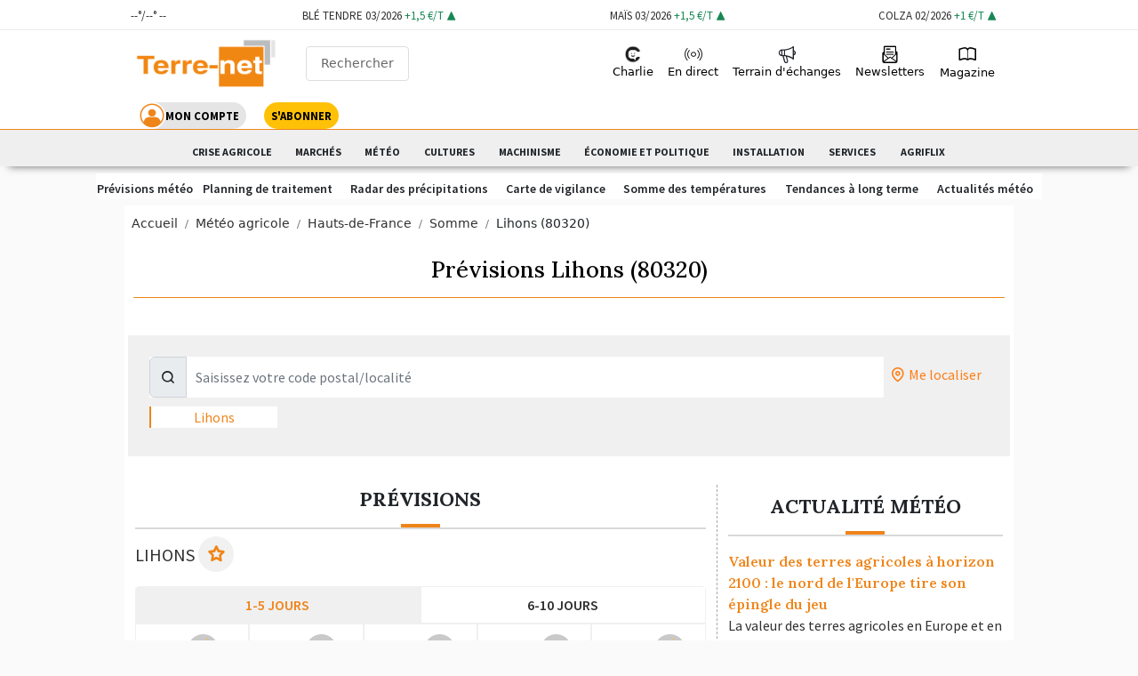

--- FILE ---
content_type: text/html; charset=utf-8
request_url: https://www.terre-net.fr/meteo-agricole/previsions-10-jours/lihons/2998339
body_size: 52382
content:
<!DOCTYPE html>
<html lang="fr-fr" style="" prefix="og: http://ogp.me/ns#">
<head>
    <script type="text/javascript">
        window.gdprAppliesGlobally = true; (function () {
        function a(e) {
        if (!window.frames[e]) {
        if (document.body && document.body.firstChild) { var t = document.body; var n = document.createElement("iframe"); n.style.display = "none"; n.name = e; n.title = e; t.insertBefore(n, t.firstChild) }
        else { setTimeout(function () { a(e) }, 5) }
        }
        } function e(n, r, o, c, s) {
        function e(e, t, n, a) { if (typeof n !== "function") { return } if (!window[r]) { window[r] = [] } var i = false; if (s) { i = s(e, t, n) } if (!i) { window[r].push({ command: e, parameter: t, callback: n, version: a }) } } e.stub = true; function t(a) {
        if (!window[n] || window[n].stub !== true) { return } if (!a.data) { return }
        var i = typeof a.data === "string"; var e; try { e = i ? JSON.parse(a.data) : a.data } catch (t) { return } if (e[o]) { var r = e[o]; window[n](r.command, r.parameter, function (e, t) { var n = {}; n[c] = { returnValue: e, success: t, callId: r.callId }; a.source.postMessage(i ? JSON.stringify(n) : n, "*") }, r.version) }
        }
        if (typeof window[n] !== "function") { window[n] = e; if (window.addEventListener) { window.addEventListener("message", t, false) } else { window.attachEvent("onmessage", t) } }
        } e("__tcfapi", "__tcfapiBuffer", "__tcfapiCall", "__tcfapiReturn"); a("__tcfapiLocator"); (function (e) {
        var t = document.createElement("script"); t.id = "spcloader"; t.type = "text/javascript"; t.async = true; t.src = "https://sdk.privacy-center.org/" + e + "/loader.js?target=" + document.location.hostname; t.charset = "utf-8"; var n = document.getElementsByTagName("script")[0]; n.parentNode.insertBefore(t, n)
        })("3e25ee67-bdca-4f9f-968e-ceb268310134")
        })();</script>


    
    <script type="didomi/javascript" src="/cms/js/kameleoon.js" async="true" fetchpriority="high"></script>
    <script type="didomi/javascript" src="//f35ei3ozt9.kameleoon.io/kameleoon.js" async="true" fetchpriority="high"></script>


  


     <!-- Google Tag Manager -->
 
    
<script>


      window.dataLayer = window.dataLayer || [];
      window.dataLayer.push({"siteLanguage":"FR","atiEnable":true,"page":{"type":"","categorieGroupe":"","accessibilite":"Gratuit","tags":[],"contenu":{"id":"","surTitre":"","titre":"","description":"","auteur":"","imageUrl":"","contentType":""}},"visiteur":{"idCRM":null,"idUser":null,"categorie":[]},"eCommerce":{"cart":null,"shipping":null,"transaction":null,"customer":null}});
      console.log('DATALAYER v2', dataLayer);
      
    //info pour la régie pub
    window._tnpb = window._tnpb || [];
    _tnpb.push({"key": "keywords", "value": "utilisateur=nonconnecte" });
    
</script>
    <script>
        (function (w, d, s, l, i) {
        w[l] = w[l] || []; w[l].push({
        'gtm.start':
        new Date().getTime(), event: 'gtm.js'
        }); var f = d.getElementsByTagName(s)[0],
        j = d.createElement(s), dl = l != 'dataLayer' ? '&l=' + l : ''; j.async = true; j.src =
        'https://www.googletagmanager.com/gtm.js?id=' + i + dl; f.parentNode.insertBefore(j, f);
        })(window, document, 'script', 'dataLayer', 'GTM-WZ3X28H');
    </script>

    <!-- End Google Tag Manager -->
    
<meta charset="utf-8">
<meta name="viewport" content="width=device-width, initial-scale=1.0">
<link rel="stylesheet" href="/css/fontTN.css?v=ultxQuxyXLdzyYzn6tnboXkjWDlq46LRaRbqzMl2n_E">
<link rel="preconnect" href="https://fonts.googleapis.com">
<meta name="CCBot" content="noindex">

<link rel="stylesheet" href="/dist/app.css?v=lrzJtNqeAU7Ku7JhzspiXzktxPtIC4O50zD58sQtLI4" async="">
<link rel="preconnect" href="https://fonts.gstatic.com" crossorigin="">
<link href="https://fonts.googleapis.com/css2?family=Lora:wght@400;500;600;700&family=Source+Sans+Pro:ital,wght@0,400;0,600;0,700;1,300;1,600;1,900&display=swap" rel="stylesheet">
<!--[if IE 9]>
<link href="https://cdn.jsdelivr.net/gh/coliff/bootstrap-ie8/css/bootstrap-ie9.min.css" rel="stylesheet">
<![endif]-->
<!--[if lte IE 8]>
<link href="https://cdn.jsdelivr.net/gh/coliff/bootstrap-ie8/css/bootstrap-ie8.min.css" rel="stylesheet">
<script src="https://cdn.jsdelivr.net/g/html5shiv@3.7.3"></script>
<![endif]-->
<script type="text/javascript" src="/js/jquery-3.6.0.min.js"></script>

<meta name="google-site-verification" content="lD8NNucJ33wygCHemajIqsas7s8tGBqokeUjjkQ6GT8">
<link rel="icon" type="image/x-icon" href="/favicon.ico">
<title>M&#xE9;t&#xE9;o agricole Lihons (80320) pr&#xE9;visions sur 10 jours</title>
  <meta name="abstract" content="Terre-net - Agriculture">
  <meta name="description" content="M&#xE9;t&#xE9;o fiable Lihons (80320) aujourd&#x27;hui et &#xE0; 5 jours | 8&#xB0;C, Averses &#xE9;parses | Pr&#xE9;visions agricoles locales actualis&#xE9;es pour Lihons (80320)">
    <link rel="canonical" href="https://www.terre-net.fr/meteo-agricole/previsions-10-jours/lihons/2998339">
    <meta name="robots" content="max-snippet:-1, max-image-preview:large, max-video-preview:-1">
  <meta property="og:site_name" content="Terre-net">
  <meta property="og:title" content="M&#xE9;t&#xE9;o agricole Lihons (80320) pr&#xE9;visions sur 10 jours">
  <meta property="og:type" content="website">
    <meta property="og:url" content="https://www.terre-net.fr/meteo-agricole/previsions-10-jours/lihons/2998339">
  <meta property="og:image">
  <meta property="og:locale" content="fr_FR">
  <meta property="og:image:type" content="image/jpeg">
  <meta property="og:image:width" content="690">
  <meta property="og:image:height" content="388">
  <meta property="og:description" content="M&#xE9;t&#xE9;o fiable Lihons (80320) aujourd&#x27;hui et &#xE0; 5 jours | 8&#xB0;C, Averses &#xE9;parses | Pr&#xE9;visions agricoles locales actualis&#xE9;es pour Lihons (80320)">
  <meta property="og:updated_time" content="">
  <meta property="fb:app_id" content="242257521270886">
  <meta name="twitter:card" content="summary_large_image">
  <meta name="twitter:site" content="@Terre-net">
  <meta name="twitter:creator" content="@Terre-net">
  <meta name="twitter:title" content="M&#xE9;t&#xE9;o agricole Lihons (80320) pr&#xE9;visions sur 10 jours">
  <meta name="twitter:description" content="M&#xE9;t&#xE9;o fiable Lihons (80320) aujourd&#x27;hui et &#xE0; 5 jours | 8&#xB0;C, Averses &#xE9;parses | Pr&#xE9;visions agricoles locales actualis&#xE9;es pour Lihons (80320)">
  <script data-rh="true" type="application/ld+json">
    {"@context":"http://schema.org","@type":"WebSite","url":"https://www.terre-net.fr","potentialAction":{"@type":"SearchAction","target":"https://www.terre-net.fr/search?q={query}","query-input":"required name=query"}}
  </script>
  <script data-rh="true" type="application/ld+json">
    {"@context":"http://schema.org","@type":"Organization","name":"https://www.terre-net.fr","url":"https://www.terre-net.fr","logo":"https://cdn3.regie-agricole.com/ulf/CMS_Content/1/images/2020/09/11/c7df86cc-4/logo-terre-net.png","sameAs":["https://www.facebook.com/terrenet/","https://twitter.com/TerreNetFR"]}
  </script>

    
  
     
    <!-- Import du package choices qui remplace select2 devrait être intégré à la compilation et non ici -->
    <link rel="stylesheet" href="/meteo/lib/css/choices.min.css" defer="" async="">

 

    

	<meta name="theme-color" content="#ef851a">
	<link rel="manifest" href="/manifest.webmanifest">
</head>
<body>

    <header class="header navbar-custom navbar navbar-light p-0 sticky-nav-off" id="sticky-nav">
  <div class="nav-secondary preheader py-0 bg-white" id="preheaderId">
    <div class="container text-center  p-0">
      
<div class="d-flex justify-content-between flex-row w-100 p-0">
  <div class="p-0">
    <a id="link-meteo" href="#">
      <div class="m-0">
        <div id="meteo-containement" class="ps-1 pt-2">
          <img id="picto-meteo" src=""> 
          <span class="d-none d-sm-inline"><span id="temp-min">--</span>°/<span id="temp-max">--</span>°</span>
          <span class="d-sm-none"><span id="temp">--</span>°</span>
          <span id="cityname">--</span>
        </div>
      </div>
    </a>
  </div>

    
            <div class="p-0 " data-cache-key="CacheTagHelper||3211a28d0ee2cb24103d87e867535f1ad1256f6b6102181f3b60d25c967aa3898716" data-cache-expire="300">
                
<a href="/marche-agricole/ble-tendre/terme" class="market-item border-1 shadow-sm">
    <div class="row m-0 p-2">
        <div class="col product ps-1">
      BL&#xC9; TENDRE <span class="d-none d-sm-inline">03/2026</span> <span class="variation text-success up">+1,5 €/t</span>
        </div>
    </div>
</a>


            </div>
            <div class="p-0 d-none d-md-block" data-cache-key="CacheTagHelper||3211a28d0ee2cb24103d87e867535f1ad1256f6b6102181f3b60d25c967aa3898716" data-cache-expire="300">
                
<a href="/marche-agricole/mais/terme" class="market-item border-1 shadow-sm">
    <div class="row m-0 p-2">
        <div class="col product ps-1">
      MA&#xCF;S <span class="d-none d-sm-inline">03/2026</span> <span class="variation text-success up">+1,5 €/t</span>
        </div>
    </div>
</a>


            </div>
            <div class="p-0 d-none d-md-block" data-cache-key="CacheTagHelper||3211a28d0ee2cb24103d87e867535f1ad1256f6b6102181f3b60d25c967aa3898716" data-cache-expire="300">
                
<a href="/marche-agricole/colza/terme" class="market-item border-1 shadow-sm">
    <div class="row m-0 p-2">
        <div class="col product ps-1">
      COLZA <span class="d-none d-sm-inline">02/2026</span> <span class="variation text-success up">+1 €/t</span>
        </div>
    </div>
</a>


            </div>
    
</div>
<script src="/meteo/js/meteo-surheader.js"></script>
<script>
    let meteoSurheader = new Promise(resolve => {
        getSurHeader(3034006);
    });
</script>

    </div>
  </div>
  <div class="container navbar-container bg-white d-sm-none">
    <div class="row w-100">
      <div class="col-4 p-0">
        <button class="navbar-toggler side-menu-btn p-0 ps-4 pt-2" style="padding-top: 11px !important;font-size:40px" data-target="#sidenav" type="button" aria-expanded="false" aria-label="Toggle navigation">
          <i class="icon-noun-manage-search"></i>
        </button>
      </div>
      <div class="col-4">
        <div class="d-flex text-center align-items-center">
          <a class="navbar-brand px-2 mx-auto mt-2" href="/">
              <img src="/images/logo/logo-terre-net.png" class="logo" id="logo">
          </a>
          <div class="bg-red d-none d-sm-block">
            <div class="px-3 my-4">
              <button type="button" data-tooltip-position="bottom" data-tooltip="Effectuer une recherche" class="side-btn btn-search-nav" title="Rechercher">
                <i class="icon-search icon-hp-search"></i>
                Rechercher
              </button>
            </div>
          </div>
        </div>
      </div>
      <div class="col-4 my-auto mt-3 pe-0">
        <ul class="navbar-nav" style="display: -webkit-box;">
    <li class="nav-item object-fit-contain mx-1">
      <button class="btn-head btn-light btn-moncompte rounded-pill p-0 d-flex" onclick="window.location.href='/Account/Signin?urlreferrer=https://www.terre-net.fr/meteo-agricole/previsions-10-jours/lihons/2998339'">
        <i class="icon-noun-user bg-white rounded-circle" style="font-size: 30px;"></i><span class="d-none d-sm-inline my-auto fw-bold me-2">MON COMPTE</span>
      </button>
    </li>
    <li class="nav-item object-fit-contain">
      <a class="btn-head btn-abo rounded-pill" href="https://www.ngpa-abonnements.com/site/ngpa/tn-offres-ngpa/fr/abo/page-titre.html?utm_source=site.tn&utm_medium=header&utm_campaign=CTA-sabonner&at_medium=site.tn&at_campaign=CTA-sabonner" target="_blank" rel="noopener"><span class="fw-bold">S'ABONNER</span></a>
    </li>
</ul>
      </div>
    </div>
  </div>
  <div class="container navbar-container bg-white d-none d-sm-flex">
    <div class="d-flex align-items-center">
      <a class="navbar-brand" href="/">
          <img src="/images/logo/logo-terre-net.png" class="logo" id="logo">
      </a>
      <div class="bg-red d-none d-sm-block">
        <div class="px-3 my-4">
          <button type="button" data-tooltip-position="bottom" data-tooltip="Effectuer une recherche" class="side-btn btn-search-nav" title="Rechercher">
            <i class="icon-search icon-hp-search"></i>
            Rechercher
          </button>
        </div>
      </div>
    </div>
    <nav class="navbar-expand-lg">
      <div class="collapse navbar-collapse" id="navbarSupportedContent">
        <ul class="navbar-nav menu-principal-header">
  <li class="nav-item">
    <a class="nav-link agrilearn" href="/Connect/Charlie">
      <div class="d-md-flex d-block flex-column">
        <img src="/images/logo/charlie.png" class="d-md-block m-auto" style="width:20px;height:20px;" alt="charlie mon coach agri">
        <span class="item-menu-haut d-md-block"> Charlie </span>
      </div>

    </a>
  </li>
  <li class="nav-item">
    <a class="nav-link" href="/actualite-agricole/t5162">
      <i class="icon-noun-live icon-menu-haut"></i>
      <span class="item-menu-haut"> En direct</span>
    </a>
  </li>
 
  
  <li class="nav-item md-none pointer " onclick="document.location.href='/idees-et-debats/t1001'">
      <i class="icon-megaphone icon-menu-haut mt-2"></i>
    <span class="item-menu-haut nav-link pt-0"> Terrain d'échanges </span>
  </li>  <li class="nav-item">
    <a class="nav-link" href="/newsletters">
      <i class="icon-mail_open icon-menu-haut"></i>
      <span class="item-menu-haut"> Newsletters</span>
    </a>
  </li>
  <li class="nav-item md-none">
    <button onclick="window.open('/epaper/mymozzo')" class="nav-link btn btn-link">
      <i class="icon-magasin icon-menu-haut"></i>
      <span class="item-menu-haut"> Magazine </span>
    </button>
  </li>
</ul>
      </div>
    </nav>
    <nav class="navbar-expand-sm ">
      <div class="collapse navbar-collapse" id="navbarSupportedContent">
        <ul class="navbar-nav" style="display: -webkit-box;">
    <li class="nav-item object-fit-contain mx-1">
      <button class="btn-head btn-light btn-moncompte rounded-pill p-0 d-flex" onclick="window.location.href='/Account/Signin?urlreferrer=https://www.terre-net.fr/meteo-agricole/previsions-10-jours/lihons/2998339'">
        <i class="icon-noun-user bg-white rounded-circle" style="font-size: 30px;"></i><span class="d-none d-sm-inline my-auto fw-bold me-2">MON COMPTE</span>
      </button>
    </li>
    <li class="nav-item object-fit-contain">
      <a class="btn-head btn-abo rounded-pill" href="https://www.ngpa-abonnements.com/site/ngpa/tn-offres-ngpa/fr/abo/page-titre.html?utm_source=site.tn&utm_medium=header&utm_campaign=CTA-sabonner&at_medium=site.tn&at_campaign=CTA-sabonner" target="_blank" rel="noopener"><span class="fw-bold">S'ABONNER</span></a>
    </li>
</ul>
      </div>
    </nav>
  </div>

  <div class="container-menu">
    <div class="container nav-secondary-container">
      <div class="nav-item position-absolute slide-menu me-2 d-block d-sm-none" style="left:-5px;top:12px;z-index:1000;width:25px;height:30px;background:#ffffff">
        <a href="#" id="bt-slide-left" class="btn-left btn-link p-2 slide-menu text-dark text-decoration-none">
          <i class="icon-chevron-left"></i>
        </a>
      </div>
      <ul class="nav-secondary nav-mobile">

        


<li class="nav-item  " data-menulink-id="2791" data-menu-id="163">
        <a class="nav-link" href="https://www.terre-net.fr/manifestations/t28566">
          Crise agricole
        </a>
</li><li class="nav-item with-childs " data-menulink-id="2792" data-menu-id="163">
        <a class="nav-link" href="/marche-agricole">
          March&#xE9;s
        </a>
        <ul>
<li class="nav-item  " data-menulink-id="2793" data-menu-id="163">
        <a class="nav-link" href="/actualite-des-marches/t987">
          Actualit&#xE9; des march&#xE9;s
        </a>
</li><li class="nav-item  " data-menulink-id="2794" data-menu-id="163">
        <a class="nav-link" href="/marche-agricole/terme">
          March&#xE9; &#xE0; terme
        </a>
</li><li class="nav-item  " data-menulink-id="2795" data-menu-id="163">
        <a class="nav-link" href="/marche-agricole/physique">
          March&#xE9;s physiques
        </a>
</li><li class="nav-item  " data-menulink-id="2796" data-menu-id="163">
        <a class="nav-link" href="/marche-agricole/chicago">
          March&#xE9; de Chicago
        </a>
</li><li class="nav-item  " data-menulink-id="2797" data-menu-id="163">
        <a class="nav-link" href="/marche-agricole/engrais">
          Prix des engrais
        </a>
</li><li class="nav-item  " data-menulink-id="2798" data-menu-id="163">
        <a class="nav-link" href="/marche-agricole/energie-agricole">
          Prix des &#xE9;nergies
        </a>
</li><li class="nav-item  " data-menulink-id="2800" data-menu-id="163">
        <a class="nav-link" href="https://www.terre-net.fr/weather-market/t468">
          Weather Market
        </a>
</li><li class="nav-item  " data-menulink-id="2799" data-menu-id="163">
        <a class="nav-link" href="/marche-agricole/devises">
          March&#xE9; des devises
        </a>
</li><li class="nav-item  " data-menulink-id="2801" data-menu-id="163">
        <a class="nav-link" href="/marche-agricole/reponsesdexpert">
          R&#xE9;ponses d&#x27;expert
        </a>
</li>        </ul>
</li><li class="nav-item with-childs active" data-menulink-id="2802" data-menu-id="163">
        <a class="nav-link" href="/meteo-agricole">
          M&#xE9;t&#xE9;o
        </a>
        <ul>
<li class="nav-item  " data-menulink-id="2803" data-menu-id="163">
          <button onclick="document.location.href='/meteo-agricole/previsions-10-jours'" class="nav-link btn btn-link">
          Pr&#xE9;visions m&#xE9;t&#xE9;o
        </button>
</li><li class="nav-item  " data-menulink-id="2804" data-menu-id="163">
        <a class="nav-link" href="/meteo-agricole/planning-de-traitement">
          Planning de traitement
        </a>
</li><li class="nav-item  " data-menulink-id="2805" data-menu-id="163">
        <a class="nav-link" href="/meteo-agricole/radar-precipitation">
          Radar des pr&#xE9;cipitations
        </a>
</li><li class="nav-item  " data-menulink-id="2806" data-menu-id="163">
        <a class="nav-link" href="/meteo-agricole/carte-de-vigilance">
          Carte de vigilance
        </a>
</li><li class="nav-item  " data-menulink-id="2807" data-menu-id="163">
        <a class="nav-link" href="/meteo-agricole/somme-des-temperatures">
          Somme des temp&#xE9;ratures
        </a>
</li><li class="nav-item  " data-menulink-id="2808" data-menu-id="163">
          <button onclick="document.location.href='/meteo-agricole/tendance-long-terme'" class="nav-link btn btn-link">
          Tendances &#xE0; long terme
        </button>
</li><li class="nav-item  " data-menulink-id="2809" data-menu-id="163">
        <a class="nav-link" href="/actualite-meteo/t994">
          Actualit&#xE9;s m&#xE9;t&#xE9;o
        </a>
</li>        </ul>
</li><li class="nav-item with-childs " data-menulink-id="2810" data-menu-id="163">
          <button onclick="document.location.href='/cultures/t22465'" class="nav-link btn btn-link">
          Cultures
        </button>
        <ul>
<li class="nav-item  " data-menulink-id="2811" data-menu-id="163">
        <a class="nav-link" href="/productions-vegetales/t984">
          Productions v&#xE9;g&#xE9;tales
        </a>
</li><li class="nav-item  " data-menulink-id="2812" data-menu-id="163">
        <a class="nav-link" href="/travaux-culturaux/t985">
          Travaux culturaux
        </a>
</li><li class="nav-item  " data-menulink-id="2813" data-menu-id="163">
        <a class="nav-link" href="/solutions-techniques/t986">
          Solutions techniques
        </a>
</li><li class="nav-item  " data-menulink-id="2814" data-menu-id="163">
        <a class="nav-link" href="/outils-arvalis/t1010">
          Outils Arvalis
        </a>
</li><li class="nav-item  " data-menulink-id="2815" data-menu-id="163">
        <a class="nav-link" href="/fiches-cultures/t969">
          Fiches cultures
        </a>
</li>        </ul>
</li><li class="nav-item with-childs " data-menulink-id="2816" data-menu-id="163">
        <a class="nav-link" href="/machinisme-agricole/t5163">
          Machinisme
        </a>
        <ul>
<li class="nav-item  " data-menulink-id="2817" data-menu-id="163">
        <a class="nav-link" href="/materiels-agricoles/t974">
          Mat&#xE9;riels agricoles
        </a>
</li><li class="nav-item  " data-menulink-id="2818" data-menu-id="163">
        <a class="nav-link" href="/constructeurs-agricoles/t981">
          Constructeurs agricoles
        </a>
</li><li class="nav-item  " data-menulink-id="2819" data-menu-id="163">
        <a class="nav-link" href="/salons-agricoles/t983">
          Salons
        </a>
</li><li class="nav-item  " data-menulink-id="2820" data-menu-id="163">
        <a class="nav-link" href="/economie-du-machinisme/t980">
          &#xC9;conomie du machinisme
        </a>
</li><li class="nav-item  " data-menulink-id="2821" data-menu-id="163">
        <a class="nav-link" href="/guide-machinisme">
          Fiches techniques
        </a>
</li>        </ul>
</li><li class="nav-item with-childs " data-menulink-id="2785" data-menu-id="163">
        <a class="nav-link" href="/economie-et-politique/t22466">
          &#xC9;conomie et politique
        </a>
        <ul>
<li class="nav-item  " data-menulink-id="2786" data-menu-id="163">
        <a class="nav-link" href="/politique/t995">
          Politique
        </a>
</li><li class="nav-item  " data-menulink-id="2787" data-menu-id="163">
        <a class="nav-link" href="/gestion-agricole/t996">
          Gestion
        </a>
</li><li class="nav-item  " data-menulink-id="2788" data-menu-id="163">
        <a class="nav-link" href="/economie-agricole/t997">
          &#xC9;conomie
        </a>
</li><li class="nav-item  " data-menulink-id="2789" data-menu-id="163">
        <a class="nav-link" href="/social/t998">
          Social
        </a>
</li><li class="nav-item  " data-menulink-id="2790" data-menu-id="163">
        <a class="nav-link" href="/international/t999">
          International
        </a>
</li>        </ul>
</li><li class="nav-item with-childs " data-menulink-id="2822" data-menu-id="163">
        <a class="nav-link" href="/mpma/t789">
          Installation
        </a>
        <ul>
<li class="nav-item  " data-menulink-id="2823" data-menu-id="163">
        <a class="nav-link" href="/installation/t287">
          Installation en agriculture
        </a>
</li><li class="nav-item  " data-menulink-id="2824" data-menu-id="163">
        <a class="nav-link" href="/transmission/t738">
          Transmission des exploitations
        </a>
</li>        </ul>
</li><li class="nav-item with-childs " data-menulink-id="2825" data-menu-id="163">
          <button onclick="document.location.href='/occasions'" class="nav-link btn btn-link">
          Services
        </button>
        <ul>
<li class="nav-item  " data-menulink-id="2826" data-menu-id="163">
          <button onclick="document.location.href='/occasions'" class="nav-link btn btn-link">
          Mat&#xE9;riels d&#x27;occasions
        </button>
</li><li class="nav-item  " data-menulink-id="2827" data-menu-id="163">
          <button onclick="document.location.href='/emplois'" class="nav-link btn btn-link">
          Offres d&#x27;emploi 
        </button>
</li><li class="nav-item  " data-menulink-id="3140" data-menu-id="163">
        <a class="nav-link" href="/moncoachagri/p120">
          Charlie, Mon Coach Agri
        </a>
</li>        </ul>
</li><li class="nav-item  " data-menulink-id="2893" data-menu-id="163">
          <button onclick="window.open('https://www.agriflix.fr/?utm_source=site.tn&utm_medium=DN_AG_HEADER_TN&utm_campaign=DN_AG_HEADER_TN&at_medium=site.tn&at_format=DN_AG_HEADER_TN&at_campaign=DN_AG_HEADER_TN', '_blank')" class="nav-link btn btn-link">
          Agriflix
        </button>
</li>
        

      </ul>
      <div class="nav-item position-absolute slide-menu ms-2 d-block d-sm-none" style="right:10px;top:12px;z-index:1000;width:30px;height:30px;background:#ffffff">
        <a href="#" id="bt-slide-right" class="btn-right btn-link slide-menu p-2 text-dark text-decoration-none">
          <i class="icon-chevron-right"></i>
        </a>
      </div>
    </div>
    <div id="menu-mobile-niveau-deux">
    </div>
    <div class="modal top fade" id="menu-mobile-niveau-deux-modal" tabindex="-1" aria-labelledby="menu-mobile-niveau-deux-modal" aria-hidden="true" data-bs-backdrop="true" data-bs-keyboard="true">
      <div class="modal-dialog modal-fullscreen">
        <div class="modal-content">
          <div class="modal-header">
            <div>
              <b class="fs-4">L&#x27;actualit&#xE9; m&#xE9;t&#xE9;o</b>
              <div class="about-border m-0"></div>
            </div>
            <button type="button" class="btn-close" data-bs-dismiss="modal" aria-label="Close"></button>
          </div>
          <div class="modal-body" id="menu-mobile-niveau-deux-modal-menu">...</div>
        </div>
      </div>
    </div>
  </div>
  <div class="side-nav bg-white">
    <nav class="menu-burger">
      <div style="background-color:#ef841a" class="text-end">
        <button class="side-menu-btn2 btn" style="color:white;font-size:2.1em">
          <i class="icon-x"></i>
        </button>
      </div>
      <div class="container-search p-4 pb-0">
        <div class="px-3 my-4">
          <button type="button" data-tooltip-position="bottom" data-tooltip="Effectuer une recherche" class="side-btn btn-search-nav" title="Rechercher">
            <i class="icon-search icon-hp-search"></i>
            Rechercher
          </button>
        </div>
      </div>
      <div class="p-4 pt-2">
        <ul class="navbar-nav menu-principal-header">
  <li class="nav-item">
    <a class="nav-link agrilearn" href="/Connect/Charlie">
      <div class="d-md-flex d-block flex-column">
        <img src="/images/logo/charlie.png" class="d-md-block m-auto" style="width:20px;height:20px;" alt="charlie mon coach agri">
        <span class="item-menu-haut d-md-block"> Charlie </span>
      </div>

    </a>
  </li>
  <li class="nav-item">
    <a class="nav-link" href="/actualite-agricole/t5162">
      <i class="icon-noun-live icon-menu-haut"></i>
      <span class="item-menu-haut"> En direct</span>
    </a>
  </li>
 
  
  <li class="nav-item md-none pointer " onclick="document.location.href='/idees-et-debats/t1001'">
      <i class="icon-megaphone icon-menu-haut mt-2"></i>
    <span class="item-menu-haut nav-link pt-0"> Terrain d'échanges </span>
  </li>  <li class="nav-item">
    <a class="nav-link" href="/newsletters">
      <i class="icon-mail_open icon-menu-haut"></i>
      <span class="item-menu-haut"> Newsletters</span>
    </a>
  </li>
  <li class="nav-item md-none">
    <button onclick="window.open('/epaper/mymozzo')" class="nav-link btn btn-link">
      <i class="icon-magasin icon-menu-haut"></i>
      <span class="item-menu-haut"> Magazine </span>
    </button>
  </li>
</ul>
      </div>
    </nav>
  </div>

  <div id="search-engine-container">
    <div class="container">
      <div class="row w-100">
        <div class="col-md-6 offset-md-3">
          <form method="get" action="/Search">
            <input type="text" value="" autocomplete="off" name="q" class="search-engine-input" placeholder="Recherche">
            <span class="search-engine-line"></span>
            <p class="text-left">Tapez un ou plusieurs mots-clés...</p>
            <div class="search-container-results"></div>
          </form>
        </div>
      </div>
      <div class="row mt-5">
        <div class="search-container-news"></div>
      </div>
    </div>
  </div>
</header>


<main class="body-content contenu-page">
    <div class="bandeau-simple w-100">
      <div class="pub-tag" data-pos="7"></div>
      <div id="106883"></div>
    </div>

  <div class="container p-0 mt-2 mt-md-0 bg-white position-relative" id="main-container">
        <div class="breadcrumb-top">
          <div class="container container-smaller ms-2">
            <ol class="breadcrumb mt-0" itemscope="" itemtype="https://schema.org/BreadcrumbList"><li class="breadcrumb-item" itemscope="" itemprop="itemListElement" itemtype="https://schema.org/ListItem"><a href="/" itemprop="item"><span itemprop="name">Accueil</span></a><meta itemprop="position" content="1"></li><li class="breadcrumb-item" itemscope="" itemprop="itemListElement" itemtype="https://schema.org/ListItem"><a href="/meteo-agricole" itemscope="" itemtype="https://schema.org/WebPage" itemprop="item" itemid="https://www.terre-net.fr/meteo-agricole"><span itemprop="name">Météo agricole</span></a><meta itemprop="position" content="2"></li><li class="breadcrumb-item" itemscope="" itemprop="itemListElement" itemtype="https://schema.org/ListItem"><a href="/meteo-agricole/previsions-10-jours/hauts-de-france/11071624" itemscope="" itemtype="https://schema.org/WebPage" itemprop="item" itemid="https://www.terre-net.fr/meteo-agricole/previsions-10-jours/hauts-de-france/11071624"><span itemprop="name">Hauts-de-France</span></a><meta itemprop="position" content="3"></li><li class="breadcrumb-item" itemscope="" itemprop="itemListElement" itemtype="https://schema.org/ListItem"><a href="/meteo-agricole/previsions-10-jours/somme/2974304" itemscope="" itemtype="https://schema.org/WebPage" itemprop="item" itemid="https://www.terre-net.fr/meteo-agricole/previsions-10-jours/somme/2974304"><span itemprop="name">Somme</span></a><meta itemprop="position" content="4"></li><li class="breadcrumb-item" itemscope="" itemprop="itemListElement" itemtype="https://schema.org/ListItem"><span itemprop="name">Lihons (80320)</span><meta itemprop="position" content="5"></li></ol>
          </div>
        </div>


    
 


<div class="content meteo">
    <div class="mb-2">
        <div class="col-12">
            <h1 class="titre text-center"> 
            Pr&#xE9;visions Lihons (80320)
            <hr>
            </h1>
        </div>
    </div>
      <div class="py-2">
        <div class="p-1 p-sm-4 mb-4 mx-1 bg-lightgrey">
  <div class="d-flex">        
    <div class="flex-grow-1">
      
<div id="search-desktop">
  <div class="autocomplete">
    <div class="">
      <div class="col">
        <div class="input-group">
          <span class="input-group-text"><i class="icon-search"></i></span>
          <input id="searchDesktop" class="form-control" type="text" name="" placeholder="Saisissez votre code postal/localité" onclick="scrollTo()">
        </div>
      </div>
    </div>
  </div>
</div>

<script id="scriptActualPage" src="/meteo/js/search.js" data-url="/MeteoTerreNet/PrevisionsDetails"></script>
<script>
  autocompleteDesktop(document.getElementById("searchDesktop"));
  document.getElementById("searchDesktop").addEventListener("click", () => {
    if (window.innerWidth <= 450){
      window.scrollTo(0, 265);
    }else {
      window.scrollTo(0, 200);
    }
  })
</script>
    </div>
    <div class="p-2 d-flex d-md-block">
      <a href="javascript:void(0);" onclick="getGeoloc()" class="d-flex">
        <i class="icon-map-pin fs-3 d-flex align-items-center d-md-none"></i>
        <i class="icon-map-pin d-none d-md-flex align-items-center"></i>
        <span class="d-none d-md-flex ms-1">Me localiser</span>
      </a>
    </div>
  </div>
    <div class="mt-2">
    <div id="dernieresConsultations" data-url="/MeteoTerreNet/PrevisionsDetails" class="my-2">
    </div>
    </div>
</div>
      </div>
    <div class="container">
      <div class="row">        
          <div class="col-lg-8 py-2 pt-0" style="border-right:1px dashed #a7a7a7">


<div class="bloc-prevision">
            <div class="titre-partie">Pr&#xE9;visions</div>
        <div class="py-2">
            <h3 class="service-subtitle text-uppercase">
                Lihons
                  <span class="icon-round-article btn-favorite" id="btn-favorite-add" data-bs-toggle="modal" data-bs-target="#connectModal">
    <i class="col-ef851 icon-star_small"></i>
  </span>
  <span class="icon-round-article btn-favorite" id="btn-favorite-delete" data-bs-toggle="modal" data-bs-target="#connectModal" hidden="">
    <i class="col-ef851 icon-star_small_full"></i>
  </span>
    <div class="modal fade" id="connectModal" tabindex="-1" role="dialog" aria-labelledby="connectModal" aria-hidden="true">
  <div class="modal-dialog modal-dialog-centered" role="document">
    <div class="modal-content">
      <div class="modal-body">
        <div class="zone-blocage-pro" style="text-transform: none;">
          <div class="zone-blocage-pro-title text-center pb-2 mb-2 mx-auto" style="width:max-content">
            <span class="mx-4 text-center">
              Contenu réservé
            </span>
            <button type="button" class="btn-close position-absolute top-0 end-0 mt-4 me-5 p-0" data-bs-dismiss="modal" aria-label="Close"></button>
          </div>
          <div class="zone-blocage-pro-body mt-4 p-2">
            <div class="zone-blocage-pro-reason mb-4 text-center pb-2 mb-2">
              <i class="icon-alert-circle pe-1"></i>
              Pour pouvoir utiliser cette fonctionnalité vous devez être abonné.
            </div>
            <div class="row">
              <div class="col">
                  <a onclick="window.location.href = '/Account/Signin?urlreferrer=https://www.terre-net.fr/meteo-agricole/previsions-10-jours/lihons/2998339'" class="btn btn-lightgrey text-center d-flex justify-content-center p-0 px-2 rounded-pill" style="font-size: 0.8em">
                    J'ai déjà un compte
                  </a>
              </div>
              <div class="col">
                <a onclick="window.open('https://www.ngpa-abonnements.com/site/ngpa/tn-offres-ngpa/fr/abo/page-titre.html?utm_source=site.tn&amp;utm_medium=wall-maison&amp;utm_campaign=CTA-sabonner&amp;at_medium=site.tn&amp;at_campaign=CTA-sabonner')" class="btn btn-abo fw-bold justify-content-center p-0 px-2 rounded-pill border border-0" style="font-size: 0.8em">
                  Je m'abonne
                </a>
              </div>
            </div>
          </div>
        </div>
      </div>
    </div>
  </div>
</div>

            </h3>
        </div>
        <div class="card text-center border-0">
            <nav>
                <div class="nav" id="nav-tab" role="tablist">
                    <div class="row w-100 m-0">
                        <a class="col nav-link active fw-semibold text-uppercase button-prev" data-days="#days-table-meteo-5j" href="#days-table-meteo-5j" id="nav-tab-meteo-5j" data-bs-toggle="tab" data-bs-target="#nav-meteo-5j" type="button" role="tab" aria-controls="nav-meteo-5j" aria-selected="true">1-5 jours</a>
                        <a class="col nav-link fw-semibold text-uppercase button-prev" data-days="#days-table-meteo-10j" href="#days-table-meteo-10j" id="nav-tab-meteo-10j" data-bs-toggle="tab" data-bs-target="#nav-meteo-10j" type="button" role="tab" aria-controls="nav-meteo-10j" aria-selected="false">6-10 jours</a>
                    </div>
                    <div class="d-inline-flex w-100 m-0 nav-5j">
                            <a class="col nav-link button-prev" id="nav-tab-meteo-0-3h" data-bs-toggle="tab" data-bs-target="#nav-meteo-0-3h" type="button" role="tab" aria-controls="nav-meteo-0-3h" aria-selected="false">
                                <span class="d-block">
                                        Auj.
                                </span>
                            <img title="Averses &#xE9;parses" class="d-none d-sm-block picto-meteo-nav" src="/images/Meteo/picto-svg/7.svg" alt="Averses &#xE9;parses">
                          </a>
                            <a class="col nav-link button-prev" id="nav-tab-meteo-1-3h" data-bs-toggle="tab" data-bs-target="#nav-meteo-1-3h" type="button" role="tab" aria-controls="nav-meteo-1-3h" aria-selected="false">
                                <span class="d-block">
                                        Dem.
                                </span>
                            <img title="Assez ensoleill&#xE9;" class="d-none d-sm-block picto-meteo-nav" src="/images/Meteo/picto-svg/55.svg" alt="Assez ensoleill&#xE9;">
                          </a>
                            <a class="col nav-link button-prev" id="nav-tab-meteo-2-3h" data-bs-toggle="tab" data-bs-target="#nav-meteo-2-3h" type="button" role="tab" aria-controls="nav-meteo-2-3h" aria-selected="false">
                                <span class="d-block">
lun. 19                                </span>
                            <img title="En partie ensoleill&#xE9;" class="d-none d-sm-block picto-meteo-nav" src="/images/Meteo/picto-svg/3.svg" alt="En partie ensoleill&#xE9;">
                          </a>
                            <a class="col nav-link button-prev" id="nav-tab-meteo-3-3h" data-bs-toggle="tab" data-bs-target="#nav-meteo-3-3h" type="button" role="tab" aria-controls="nav-meteo-3-3h" aria-selected="false">
                                <span class="d-block">
mar. 20                                </span>
                            <img title="Assez ensoleill&#xE9;" class="d-none d-sm-block picto-meteo-nav" src="/images/Meteo/picto-svg/55.svg" alt="Assez ensoleill&#xE9;">
                          </a>
                            <a class="col nav-link button-prev" id="nav-tab-meteo-4-3h" data-bs-toggle="tab" data-bs-target="#nav-meteo-4-3h" type="button" role="tab" aria-controls="nav-meteo-4-3h" aria-selected="false">
                                <span class="d-block">
mer. 21                                </span>
                            <img title="Averses &#xE9;parses" class="d-none d-sm-block picto-meteo-nav" src="/images/Meteo/picto-svg/7.svg" alt="Averses &#xE9;parses">
                          </a>
                    </div>
                    <div class="d-none w-100 m-0 nav-10j">
                            <a class="col nav-link button-prev" data-days="#day-index=5" href="#day-index=5" id="nav-tab-meteo-5-3h" data-bs-toggle="tab" data-bs-target="#nav-meteo-5-3h" type="button" role="tab" aria-controls="nav-meteo-5-3h" aria-selected="false">
                                <span>jeu. 22</span>

                            <img title="En partie ensoleill&#xE9;" class="d-none d-sm-block picto-meteo-nav" src="/images/Meteo/picto-svg/3.svg" alt="En partie ensoleill&#xE9;">
                          </a>
                            <a class="col nav-link button-prev" data-days="#day-index=6" href="#day-index=6" id="nav-tab-meteo-6-3h" data-bs-toggle="tab" data-bs-target="#nav-meteo-6-3h" type="button" role="tab" aria-controls="nav-meteo-6-3h" aria-selected="false">
                                <span>ven. 23</span>

                            <img title="Averses &#xE9;parses" class="d-none d-sm-block picto-meteo-nav" src="/images/Meteo/picto-svg/7.svg" alt="Averses &#xE9;parses">
                          </a>
                            <a class="col nav-link button-prev" data-days="#day-index=7" href="#day-index=7" id="nav-tab-meteo-7-3h" data-bs-toggle="tab" data-bs-target="#nav-meteo-7-3h" type="button" role="tab" aria-controls="nav-meteo-7-3h" aria-selected="false">
                                <span>sam. 24</span>

                            <img title="En partie ensoleill&#xE9;" class="d-none d-sm-block picto-meteo-nav" src="/images/Meteo/picto-svg/3.svg" alt="En partie ensoleill&#xE9;">
                          </a>
                            <a class="col nav-link button-prev" data-days="#day-index=8" href="#day-index=8" id="nav-tab-meteo-8-3h" data-bs-toggle="tab" data-bs-target="#nav-meteo-8-3h" type="button" role="tab" aria-controls="nav-meteo-8-3h" aria-selected="false">
                                <span>dim. 25</span>

                            <img title="En partie ensoleill&#xE9;" class="d-none d-sm-block picto-meteo-nav" src="/images/Meteo/picto-svg/3.svg" alt="En partie ensoleill&#xE9;">
                          </a>
                            <a class="col nav-link button-prev" data-days="#day-index=9" href="#day-index=9" id="nav-tab-meteo-9-3h" data-bs-toggle="tab" data-bs-target="#nav-meteo-9-3h" type="button" role="tab" aria-controls="nav-meteo-9-3h" aria-selected="false">
                                <span>lun. 26</span>

                            <img title="Assez ensoleill&#xE9;" class="d-none d-sm-block picto-meteo-nav" src="/images/Meteo/picto-svg/55.svg" alt="Assez ensoleill&#xE9;">
                          </a>
                    </div>

                        <div class="d-none w-100 m-0 nav-0-1h">
                            <a class="col nav-link button-prev button-1h" id="day-index=0&day-part=1" data-days="#day-index=0&day-part=1" href="#day-index=0&day-part=1" id="nav-tab-meteo-170126-0" data-bs-toggle="tab" data-bs-target="#nav-meteo-170126-0" type="button" role="tab" aria-controls="nav-meteo-170126-0" aria-selected="false">
                                <span>Matin 0H - 7H</span>
                            </a>
                            <a class="col nav-link button-prev button-1h" id="day-index=0&day-part=2" data-days="#day-index=0&day-part=2" href="#day-index=0&day-part=2" id="nav-tab-meteo-170126-1" data-bs-toggle="tab" data-bs-target="#nav-meteo-170126-1" type="button" role="tab" aria-controls="nav-meteo-170126-1" aria-selected="false">
                                <span>Midi 8H - 15H</span>
                            </a>
                            <a class="col nav-link button-prev button-1h" id="day-index=0&day-part=3" data-days="#day-index=0&day-part=3" href="#day-index=0&day-part=3" id="nav-tab-meteo-170126-0" data-bs-toggle="tab" data-bs-target="#nav-meteo-170126-2" type="button" role="tab" aria-controls="nav-meteo-170126-2" aria-selected="false">
                                <span>Soir 16H - 23H</span>
                            </a>
                        </div>
                        <div class="d-none w-100 m-0 nav-1-1h">
                            <a class="col nav-link button-prev button-1h" id="day-index=1&day-part=1" data-days="#day-index=1&day-part=1" href="#day-index=1&day-part=1" id="nav-tab-meteo-180126-0" data-bs-toggle="tab" data-bs-target="#nav-meteo-180126-0" type="button" role="tab" aria-controls="nav-meteo-180126-0" aria-selected="false">
                                <span>Matin 0H - 7H</span>
                            </a>
                            <a class="col nav-link button-prev button-1h" id="day-index=1&day-part=2" data-days="#day-index=1&day-part=2" href="#day-index=1&day-part=2" id="nav-tab-meteo-180126-1" data-bs-toggle="tab" data-bs-target="#nav-meteo-180126-1" type="button" role="tab" aria-controls="nav-meteo-180126-1" aria-selected="false">
                                <span>Midi 8H - 15H</span>
                            </a>
                            <a class="col nav-link button-prev button-1h" id="day-index=1&day-part=3" data-days="#day-index=1&day-part=3" href="#day-index=1&day-part=3" id="nav-tab-meteo-180126-0" data-bs-toggle="tab" data-bs-target="#nav-meteo-180126-2" type="button" role="tab" aria-controls="nav-meteo-180126-2" aria-selected="false">
                                <span>Soir 16H - 23H</span>
                            </a>
                        </div>
                </div>
            </nav>
            <div class="card-body tab-content m-0 p-0">
                <div class="tab-content" id="nav-tabContent">
                    <div class="tab-pane fade show active" id="nav-meteo-5j" role="tabpanel" aria-labelledby="nav-tab-meteo-5j">
                        



<table class="table table-border table-hover table-meteo in">
  <thead>
    <tr class="text-uppercase">
      <th class="col"></th>
        <th class="col">
          <span class="d-none d-sm-block">Aujourd'hui</span>
          <span class="d-block d-sm-none">
            Auj.
          </span>
        </th>
        <th class="col">
          <span class="d-none d-sm-block">Demain</span>
          <span class="d-block d-sm-none">
            Dem.
          </span>
        </th>
          <th scope="col">
            <span class="d-none d-sm-block" title="Cliquez pour voir le détail">
              lundi 19
            </span>
            <span class="d-block d-sm-none">
              lun.
            </span>
          </th>
          <th scope="col">
            <span class="d-none d-sm-block" title="Cliquez pour voir le détail">
              mardi 20
            </span>
            <span class="d-block d-sm-none">
              mar.
            </span>
          </th>
          <th scope="col">
            <span class="d-none d-sm-block" title="Cliquez pour voir le détail">
              mercredi 21
            </span>
            <span class="d-block d-sm-none">
              mer.
            </span>
          </th>

    </tr>
  </thead>
  <tbody>
    <tr>
      <th scope="row" class="text-end border-right-1">Temps</th>
        <td><img title="averses &#xE9;parses" class="picto-meteo" src="/images/Meteo/picto-svg/7.svg" alt="averses &#xE9;parses"></td>
        <td><img title="assez ensoleill&#xE9;" class="picto-meteo" src="/images/Meteo/picto-svg/55.svg" alt="assez ensoleill&#xE9;"></td>
        <td><img title="en partie ensoleill&#xE9;" class="picto-meteo" src="/images/Meteo/picto-svg/3.svg" alt="en partie ensoleill&#xE9;"></td>
        <td><img title="assez ensoleill&#xE9;" class="picto-meteo" src="/images/Meteo/picto-svg/55.svg" alt="assez ensoleill&#xE9;"></td>
        <td><img title="averses &#xE9;parses" class="picto-meteo" src="/images/Meteo/picto-svg/7.svg" alt="averses &#xE9;parses"></td>
    </tr>
    <tr>
      <th scope="row" class="text-end border-right-1">Précision</th>
        <td>
          <span style="font-size:10px" title="Fiabilité : 5/5">
                <i class="icon-star_small_full"></i>
                <i class="icon-star_small_full"></i>
                <i class="icon-star_small_full"></i>
                <i class="icon-star_small_full"></i>
                <i class="icon-star_small_full"></i>
          </span>
        </td>
        <td>
          <span style="font-size:10px" title="Fiabilité : 4/5">
                <i class="icon-star_small_full"></i>
                <i class="icon-star_small_full"></i>
                <i class="icon-star_small_full"></i>
                <i class="icon-star_small_full"></i>
                <i class="icon-star_small"></i>
          </span>
        </td>
        <td>
          <span style="font-size:10px" title="Fiabilité : 4/5">
                <i class="icon-star_small_full"></i>
                <i class="icon-star_small_full"></i>
                <i class="icon-star_small_full"></i>
                <i class="icon-star_small_full"></i>
                <i class="icon-star_small"></i>
          </span>
        </td>
        <td>
          <span style="font-size:10px" title="Fiabilité : 4/5">
                <i class="icon-star_small_full"></i>
                <i class="icon-star_small_full"></i>
                <i class="icon-star_small_full"></i>
                <i class="icon-star_small_full"></i>
                <i class="icon-star_small"></i>
          </span>
        </td>
        <td>
          <span style="font-size:10px" title="Fiabilité : 3/5">
                <i class="icon-star_small_full"></i>
                <i class="icon-star_small_full"></i>
                <i class="icon-star_small_full"></i>
                <i class="icon-star_small"></i>
                <i class="icon-star_small"></i>
          </span>
        </td>
    </tr>
    <tr class="tr-underline">
      <th scope="row" class="text-end text-uppercase bg-lightgrey border-0">Temp<span class="d-none d-sm-inline">érature</span></th>
      <td colspan="5" class="temp bg-lightgrey border-0"></td>
    </tr>
    <tr>
      <th scope="row" class="text-end border-right-1">
        <span class="d-none d-sm-inline">Temp.</span>min
      </th>
        <td><span>6</span>°C </td>
        <td><span>2</span>°C </td>
        <td><span>1</span>°C </td>
        <td><span>3</span>°C </td>
        <td><span>2</span>°C </td>
    </tr>
    <tr>
      <th scope="row" class="text-end border-right-1">
        <span class="d-none d-sm-inline">Temp.</span>moyenne
      </th>
        <td><strong><span class="temp">8</span>°C</strong> </td>
        <td><strong><span class="temp">5</span>°C</strong> </td>
        <td><strong><span class="temp">4</span>°C</strong> </td>
        <td><strong><span class="temp">5</span>°C</strong> </td>
        <td><strong><span class="temp">5</span>°C</strong> </td>
    </tr>
    <tr>
      <th scope="row" class="text-end border-right-1">
        <span class="d-none d-sm-inline">Temp.</span>max
      </th>
        <td><span>10</span>°C </td>
        <td><span>8</span>°C </td>
        <td><span>9</span>°C </td>
        <td><span>9</span>°C </td>
        <td><span>8</span>°C </td>
    </tr>
      <tr class="tr-underline">
        <th scope="row" class="text-end text-uppercase bg-lightgrey border-0">Vent</th>
        <td colspan="5" class="bg-lightgrey border-0"></td>
      </tr>
      <tr>
        <th scope="row" class="text-end border-right-1">Direction <span class="d-none d-sm-inline">du vent</span></th>
          <td>
            <svg class="icon-link m-1" style="transform : rotate(20deg);">
              <use xlink:href="/images/iconTN.svg#icon-vents"></use>
            </svg>
          </td>
          <td>
            <svg class="icon-link m-1" style="transform : rotate(10deg);">
              <use xlink:href="/images/iconTN.svg#icon-vents"></use>
            </svg>
          </td>
          <td>
            <svg class="icon-link m-1" style="transform : rotate(50deg);">
              <use xlink:href="/images/iconTN.svg#icon-vents"></use>
            </svg>
          </td>
          <td>
            <svg class="icon-link m-1" style="transform : rotate(40deg);">
              <use xlink:href="/images/iconTN.svg#icon-vents"></use>
            </svg>
          </td>
          <td>
            <svg class="icon-link m-1" style="transform : rotate(60deg);">
              <use xlink:href="/images/iconTN.svg#icon-vents"></use>
            </svg>
          </td>
      </tr>
      <tr>
        <th scope="row" class="text-end border-right-1">Vitesse<span class="d-none d-sm-inline"> du vent</span></th>
          <td>
            10km/h 
          </td>
          <td>
            10km/h 
          </td>
          <td>
            10km/h 
          </td>
          <td>
            10km/h 
          </td>
          <td>
            20km/h 
          </td>
      </tr>
      <tr>
        <th scope="row" class="text-end border-right-1">Rafales <span class="d-none d-sm-inline">de vent</span></th>
          <td>
            20km/h
          </td>
          <td>
            25km/h
          </td>
          <td>
            20km/h
          </td>
          <td>
            25km/h
          </td>
          <td>
            40km/h
          </td>
      </tr>
      <tr class="tr-underline">
        <th scope="row" class="text-end text-uppercase bg-lightgrey border-0">Pluie</th>
        <td colspan="5" class="bg-lightgrey border-0"></td>
      </tr>
      <tr>
        <th scope="row" class="text-end border-right-1">Min</th>
          <td class="color-blue"><span class="precipmin">1</span>mm</td>
          <td class="color-blue"><span class="precipmin">0</span>mm</td>
          <td class="color-blue"><span class="precipmin">0</span>mm</td>
          <td class="color-blue"><span class="precipmin">0</span>mm</td>
          <td class="color-blue"><span class="precipmin">0</span>mm</td>
      </tr>
      <tr>
        <th scope="row" class="text-end border-right-1">Moyennes</th>
          <td class="color-blue">
            <span class="precip">
              2
            </span>mm 
          </td>
          <td class="color-blue">
            <span class="precip">
              0
            </span>mm 
          </td>
          <td class="color-blue">
            <span class="precip">
              0
            </span>mm 
          </td>
          <td class="color-blue">
            <span class="precip">
              0
            </span>mm 
          </td>
          <td class="color-blue">
            <span class="precip">
              1
            </span>mm 
          </td>
      </tr>
      <tr>
        <th scope="row" class="text-end border-right-1">Max</th>
          <td class="color-blue"><span class="precipmax">3</span>mm</td>
          <td class="color-blue"><span class="precipmax">0</span>mm</td>
          <td class="color-blue"><span class="precipmax">0</span>mm</td>
          <td class="color-blue"><span class="precipmax">0</span>mm</td>
          <td class="color-blue"><span class="precipmax">2</span>mm</td>
      </tr>
      <tr>
        <th scope="row" class="text-end border-right-1">Hygro<span class="d-none d-sm-inline">métrie</span></th>
          <td>
            <span class="hygro">
              97
            </span>% 
          </td>
          <td>
            <span class="hygro">
              90
            </span>% 
          </td>
          <td>
            <span class="hygro">
              93
            </span>% 
          </td>
          <td>
            <span class="hygro">
              93
            </span>% 
          </td>
          <td>
            <span class="hygro">
              93
            </span>% 
          </td>
      </tr>
      <tr>
        <th scope="row" class="text-end border-right-1">Proba.<span class="d-none d-sm-inline"> précip.</span></th>
          <td>
            100% 
          </td>
          <td>
            0% 
          </td>
          <td>
            0% 
          </td>
          <td>
            0% 
          </td>
          <td>
            45% 
          </td>
      </tr>
      <tr class="tr-underline">
        <th scope="row" class="text-end text-uppercase bg-lightgrey border-0">Nuages <i class="icon-nuage2 color-grey "></i></th>
        <td colspan="5)" class="bg-lightgrey border-0"></td>
      </tr>
      <tr>
        <th scope="row" class="text-end border-right-1">Couverture nuageuse</th>
          <td>
            88%
          </td>
          <td>
            44%
          </td>
          <td>
            75%
          </td>
          <td>
            61%
          </td>
          <td>
            89%
          </td>
      </tr>
      <tr>
        <th scope="row" class="text-end border-right-1">Probabilité<br>d'ensol<span class="d-none d-sm-inline">eillement</span></th>
          <td>
            5%
          </td>
          <td>
            75%
          </td>
          <td>
            15%
          </td>
          <td>
            25%
          </td>
          <td>
            15%
          </td>
      </tr>
      <tr>
        <th scope="row" class="text-end border-right-1">Heures<br>d'ensol<span class="d-none d-sm-inline">eillement</span></th>
          <td>00h26</td>
          <td>06h29</td>
          <td>01h07</td>
          <td>02h20</td>
          <td>01h22</td>
      </tr>
      <tr class="tr-underline">
        <th scope="row" class="text-end text-uppercase bg-lightgrey border-0">Agronomie </th>
        <td colspan="5" class="bg-lightgrey border-0"></td>
      </tr>
        <tr>
          <td colspan="6" rowspan="6">
            
  <div class="zone-blocage-pro-container">
    <div class="zone-blocage-pro-title px-2">
      Ce service est réservé à nos abonnés.
      <button class="btn btn-link ps-0" onclick="window.open('https://www.ngpa-abonnements.com/site/ngpa/tn-offres-ngpa/fr/abo/page-titre.html?utm_source=site.tn&utm_medium=DN_SERVICES&utm_campaign=DN_PAYWALL_TEXTE&at_medium=site.tn&at_format=DN_SERVICES&at_campaign=DN_SERVICES_TEXTE','_blank')">Pour en profiter, découvrez nos offres  &gt;</button>
    </div>
    <div class="modal-content">
      <div class="modal-body">
        <div class="text-center title-modal-body">
          <img src="/images/logo/Logo-TN-Paywall.png" alt="terre-net.fr" style="max-height:50px" class="loading ps-1" data-was-processed="true">
          <p class="text-center">Ce contenu est réservé aux abonnés Terre-net</p>
        </div>
        <div class="content-modal-body">
          <p>
            Profitez du tarif à 1€ pour accéder à ce contenu<br> et testez l'offre d'abonnement 100% web
          </p>
        </div>
        <div class="buttons-container-modal text-center m-2">
          <button class="btn btn-abonne btn-abonne-blocage" onclick="window.open('https://www.ngpa-abonnements.com/site/ngpa/tn-offres-ngpa/fr/abo/page-titre.html?utm_source=site.tn&utm_medium=DN_SERVICES&utm_campaign=DN_PAYWALL_CTA&at_medium=site.tn&at_format=DN_SERVICES&at_campaign=DN_SERVICES_CTA','_blank')">
            &gt; J'en profite
          </button>
        </div>
        <div class="d-flex justify-content-center mb-2">
          <div class="modal-footer-content">
            <p class="mb-0">
              Vous êtes abonné ?
              <button class="btn btn-link ps-0" onclick="window.open('/Account/Signin?urlReferrer=https%3A%2F%2Fwww.terre-net.fr%2Fmeteo-agricole%2Fprevisions-10-jours%2Flihons%2F2998339','_self')">Je me connecte</button>
            </p>
          </div>
        </div>
      </div>
    </div>
  </div>

          </td>
        </tr>
  </tbody>
</table>

                    </div>
                    <div class="tab-pane fade" id="nav-meteo-10j" role="tabpanel" aria-labelledby="nav-tab-meteo-10j">

  <div class="zone-blocage-pro-container">
    <div class="zone-blocage-pro-title px-2">
      Ce service est réservé à nos abonnés.
      <button class="btn btn-link ps-0" onclick="window.open('https://www.ngpa-abonnements.com/site/ngpa/tn-offres-ngpa/fr/abo/page-titre.html?utm_source=site.tn&utm_medium=DN_SERVICES&utm_campaign=DN_PAYWALL_TEXTE&at_medium=site.tn&at_format=DN_SERVICES&at_campaign=DN_SERVICES_TEXTE','_blank')">Pour en profiter, découvrez nos offres  &gt;</button>
    </div>
    <div class="modal-content">
      <div class="modal-body">
        <div class="text-center title-modal-body">
          <img src="/images/logo/Logo-TN-Paywall.png" alt="terre-net.fr" style="max-height:50px" class="loading ps-1" data-was-processed="true">
          <p class="text-center">Ce contenu est réservé aux abonnés Terre-net</p>
        </div>
        <div class="content-modal-body">
          <p>
            Profitez du tarif à 1€ pour accéder à ce contenu<br> et testez l'offre d'abonnement 100% web
          </p>
        </div>
        <div class="buttons-container-modal text-center m-2">
          <button class="btn btn-abonne btn-abonne-blocage" onclick="window.open('https://www.ngpa-abonnements.com/site/ngpa/tn-offres-ngpa/fr/abo/page-titre.html?utm_source=site.tn&utm_medium=DN_SERVICES&utm_campaign=DN_PAYWALL_CTA&at_medium=site.tn&at_format=DN_SERVICES&at_campaign=DN_SERVICES_CTA','_blank')">
            &gt; J'en profite
          </button>
        </div>
        <div class="d-flex justify-content-center mb-2">
          <div class="modal-footer-content">
            <p class="mb-0">
              Vous êtes abonné ?
              <button class="btn btn-link ps-0" onclick="window.open('/Account/Signin?urlReferrer=https%3A%2F%2Fwww.terre-net.fr%2Fmeteo-agricole%2Fprevisions-10-jours%2Flihons%2F2998339','_self')">Je me connecte</button>
            </p>
          </div>
        </div>
      </div>
    </div>
  </div>
                    </div>

                    <div class="tab-pane fade" id="nav-meteo-0-3h" role="tabpanel" aria-labelledby="nav-tab-meteo-0-3h">
                          

    
<table class="table table-border table-hover table-meteo in">
    <thead>
    <tr class="text-uppercase">
        <th class="col"></th>
            <th class="col">
            <span>
                0H
            </span>
            </th>
            <th class="col">
            <span>
                3H
            </span>
            </th>
            <th class="col">
            <span>
                6H
            </span>
            </th>
            <th class="col">
            <span>
                9H
            </span>
            </th>
            <th class="col">
            <span>
                12H
            </span>
            </th>
            <th class="col">
            <span>
                15H
            </span>
            </th>
            <th class="col">
            <span>
                18H
            </span>
            </th>
            <th class="col">
            <span>
                21H
            </span>
            </th>
    </tr>
    </thead>
    <tbody>
    <tr>
        <th scope="row" class="text-end border-right-1">Temps</th>
        <td><img title="pluie mod&#xE9;r&#xE9;e" class="picto-meteo" src="/images/Meteo/picto-svg/17.svg" alt="pluie mod&#xE9;r&#xE9;e"></td>
        <td><img title="brouillard" class="picto-meteo" src="/images/Meteo/picto-svg/56.svg" alt="brouillard"></td>
        <td><img title="brouillard" class="picto-meteo" src="/images/Meteo/picto-svg/56.svg" alt="brouillard"></td>
        <td><img title="brouillard" class="picto-meteo" src="/images/Meteo/picto-svg/56.svg" alt="brouillard"></td>
        <td><img title="ciel couvert" class="picto-meteo" src="/images/Meteo/picto-svg/6.svg" alt="ciel couvert"></td>
        <td><img title="en partie ensoleill&#xE9;" class="picto-meteo" src="/images/Meteo/picto-svg/3.svg" alt="en partie ensoleill&#xE9;"></td>
        <td><img title="larges &#xE9;claircies" class="picto-meteo" src="/images/Meteo/picto-svg/3.svg" alt="larges &#xE9;claircies"></td>
        <td><img title="larges &#xE9;claircies" class="picto-meteo" src="/images/Meteo/picto-svg/3.svg" alt="larges &#xE9;claircies"></td>
    </tr>
    <tr>
        <th scope="row" class="text-end border-right-1">Précision</th>
        <td>
            <span style="font-size:10px" title="Fiabilité : 5/5">
                <i class="icon-star_small_full"></i>
                <i class="icon-star_small_full"></i>
                <i class="icon-star_small_full"></i>
                <i class="icon-star_small_full"></i>
                <i class="icon-star_small_full"></i>
            </span>
        </td>
        <td>
            <span style="font-size:10px" title="Fiabilité : 5/5">
                <i class="icon-star_small_full"></i>
                <i class="icon-star_small_full"></i>
                <i class="icon-star_small_full"></i>
                <i class="icon-star_small_full"></i>
                <i class="icon-star_small_full"></i>
            </span>
        </td>
        <td>
            <span style="font-size:10px" title="Fiabilité : 5/5">
                <i class="icon-star_small_full"></i>
                <i class="icon-star_small_full"></i>
                <i class="icon-star_small_full"></i>
                <i class="icon-star_small_full"></i>
                <i class="icon-star_small_full"></i>
            </span>
        </td>
        <td>
            <span style="font-size:10px" title="Fiabilité : 5/5">
                <i class="icon-star_small_full"></i>
                <i class="icon-star_small_full"></i>
                <i class="icon-star_small_full"></i>
                <i class="icon-star_small_full"></i>
                <i class="icon-star_small_full"></i>
            </span>
        </td>
        <td>
            <span style="font-size:10px" title="Fiabilité : 5/5">
                <i class="icon-star_small_full"></i>
                <i class="icon-star_small_full"></i>
                <i class="icon-star_small_full"></i>
                <i class="icon-star_small_full"></i>
                <i class="icon-star_small_full"></i>
            </span>
        </td>
        <td>
            <span style="font-size:10px" title="Fiabilité : 5/5">
                <i class="icon-star_small_full"></i>
                <i class="icon-star_small_full"></i>
                <i class="icon-star_small_full"></i>
                <i class="icon-star_small_full"></i>
                <i class="icon-star_small_full"></i>
            </span>
        </td>
        <td>
            <span style="font-size:10px" title="Fiabilité : 5/5">
                <i class="icon-star_small_full"></i>
                <i class="icon-star_small_full"></i>
                <i class="icon-star_small_full"></i>
                <i class="icon-star_small_full"></i>
                <i class="icon-star_small_full"></i>
            </span>
        </td>
        <td>
            <span style="font-size:10px" title="Fiabilité : 4/5">
                <i class="icon-star_small_full"></i>
                <i class="icon-star_small_full"></i>
                <i class="icon-star_small_full"></i>
                <i class="icon-star_small_full"></i>
                <i class="icon-star_small"></i>
            </span>
        </td>
    </tr>
    <tr class="tr-underline">
        <th scope="row" class="text-end text-uppercase bg-lightgrey border-0">Temp<span class="d-none d-sm-inline">érature</span></th>
        <td colspan="8" class="temp bg-lightgrey border-0"></td>
    </tr>
    <tr>
        <th scope="row" class="text-end border-right-1">
            <span class="d-none d-sm-inline">Temp.</span>min
        </th>
        <td><span>7</span>°C </td>
        <td><span>6</span>°C </td>
        <td><span>6</span>°C </td>
        <td><span>7</span>°C </td>
        <td><span>9</span>°C </td>
        <td><span>9</span>°C </td>
        <td><span>7</span>°C </td>
        <td><span>6</span>°C </td>
    </tr>
    <tr>
        <th scope="row" class="text-end border-right-1">
            <span class="d-none d-sm-inline">Temp.</span>moyenne
        </th>
        <td><strong><span class="temp">7</span>°C</strong> </td>
        <td><strong><span class="temp">7</span>°C</strong> </td>
        <td><strong><span class="temp">7</span>°C</strong> </td>
        <td><strong><span class="temp">8</span>°C</strong> </td>
        <td><strong><span class="temp">9</span>°C</strong> </td>
        <td><strong><span class="temp">9</span>°C</strong> </td>
        <td><strong><span class="temp">8</span>°C</strong> </td>
        <td><strong><span class="temp">7</span>°C</strong> </td>
    </tr>
    <tr>
        <th scope="row" class="text-end border-right-1">
            <span class="d-none d-sm-inline">Temp.</span>max
        </th>
        <td><span>8</span>°C </td>
        <td><span>7</span>°C </td>
        <td><span>7</span>°C </td>
        <td><span>9</span>°C </td>
        <td><span>10</span>°C </td>
        <td><span>10</span>°C </td>
        <td><span>9</span>°C </td>
        <td><span>7</span>°C </td>
    </tr>

    <tr class="tr-underline">
        <th scope="row" class="text-end text-uppercase bg-lightgrey border-0">Vent</th>
        <td colspan="8" class="bg-lightgrey border-0"></td>
    </tr>
    <tr>
        <th scope="row" class="text-end border-right-1">Direction <span class="d-none d-sm-inline">du vent</span></th>
        <td>
            <svg class="icon-link m-1" style="transform : rotate(60deg);">
                <use xlink:href="/images/iconTN.svg#icon-vents"></use>
            </svg>
        </td>
        <td>
            <svg class="icon-link m-1" style="transform : rotate(30deg);">
                <use xlink:href="/images/iconTN.svg#icon-vents"></use>
            </svg>
        </td>
        <td>
            <svg class="icon-link m-1" style="transform : rotate(50deg);">
                <use xlink:href="/images/iconTN.svg#icon-vents"></use>
            </svg>
        </td>
        <td>
            <svg class="icon-link m-1" style="transform : rotate(40deg);">
                <use xlink:href="/images/iconTN.svg#icon-vents"></use>
            </svg>
        </td>
        <td>
            <svg class="icon-link m-1" style="transform : rotate(20deg);">
                <use xlink:href="/images/iconTN.svg#icon-vents"></use>
            </svg>
        </td>
        <td>
            <svg class="icon-link m-1" style="transform : rotate(-10deg);">
                <use xlink:href="/images/iconTN.svg#icon-vents"></use>
            </svg>
        </td>
        <td>
            <svg class="icon-link m-1" style="transform : rotate(-10deg);">
                <use xlink:href="/images/iconTN.svg#icon-vents"></use>
            </svg>
        </td>
        <td>
            <svg class="icon-link m-1" style="transform : rotate(0deg);">
                <use xlink:href="/images/iconTN.svg#icon-vents"></use>
            </svg>
        </td>
    </tr>
    <tr>
        <th scope="row" class="text-end border-right-1">Vitesse<span class="d-none d-sm-inline"> du vent</span></th>
        <td>10km/h </td>
        <td>5km/h </td>
        <td>10km/h </td>
        <td>10km/h </td>
        <td>10km/h </td>
        <td>10km/h </td>
        <td>10km/h </td>
        <td>10km/h </td>
    </tr>
    <tr>
        <th scope="row" class="text-end border-right-1">Rafales <span class="d-none d-sm-inline">de vent</span></th>
        <td>20km/h</td>
        <td>10km/h</td>
        <td>15km/h</td>
        <td>20km/h</td>
        <td>20km/h</td>
        <td>15km/h</td>
        <td>20km/h</td>
        <td>20km/h</td>
    </tr>
    <tr class="tr-underline">
        <th scope="row" class="text-end text-uppercase bg-lightgrey border-0">Pluie</th>
        <td colspan="8" class="bg-lightgrey border-0"></td>
    </tr>
    <tr>
        <th scope="row" class="text-end border-right-1">Min</th>
        <td class="color-blue"><span class="precipmin">1</span>mm</td>
        <td class="color-blue"><span class="precipmin">0</span>mm</td>
        <td class="color-blue"><span class="precipmin">0</span>mm</td>
        <td class="color-blue"><span class="precipmin">0</span>mm</td>
        <td class="color-blue"><span class="precipmin">0</span>mm</td>
        <td class="color-blue"><span class="precipmin">0</span>mm</td>
        <td class="color-blue"><span class="precipmin">0</span>mm</td>
        <td class="color-blue"><span class="precipmin">0</span>mm</td>
    </tr>
    <tr>
        <th scope="row" class="text-end border-right-1">Moyennes</th>
        <td class="color-blue">
            <span class="precip">2</span>mm 
        </td>
        <td class="color-blue">
            <span class="precip">0</span>mm 
        </td>
        <td class="color-blue">
            <span class="precip">0</span>mm 
        </td>
        <td class="color-blue">
            <span class="precip">0</span>mm 
        </td>
        <td class="color-blue">
            <span class="precip">0</span>mm 
        </td>
        <td class="color-blue">
            <span class="precip">0</span>mm 
        </td>
        <td class="color-blue">
            <span class="precip">0</span>mm 
        </td>
        <td class="color-blue">
            <span class="precip">0</span>mm 
        </td>
    </tr>
    <tr>
        <th scope="row" class="text-end border-right-1">Max</th>
        <td class="color-blue"><span class="precipmax">3</span>mm</td>
        <td class="color-blue"><span class="precipmax">0</span>mm</td>
        <td class="color-blue"><span class="precipmax">0</span>mm</td>
        <td class="color-blue"><span class="precipmax">0</span>mm</td>
        <td class="color-blue"><span class="precipmax">0</span>mm</td>
        <td class="color-blue"><span class="precipmax">0</span>mm</td>
        <td class="color-blue"><span class="precipmax">0</span>mm</td>
        <td class="color-blue"><span class="precipmax">0</span>mm</td>
    </tr>
    <tr>
        <th scope="row" class="text-end border-right-1">Hygro<span class="d-none d-sm-inline">métrie</span></th>
        <td><span class="hygro">99</span>%  </td>
        <td><span class="hygro">100</span>%  </td>
        <td><span class="hygro">100</span>%  </td>
        <td><span class="hygro">98</span>%  </td>
        <td><span class="hygro">94</span>%  </td>
        <td><span class="hygro">93</span>%  </td>
        <td><span class="hygro">96</span>%  </td>
        <td><span class="hygro">94</span>%  </td>
    </tr>
    <tr>
        <th scope="row" class="text-end border-right-1">Proba.<span class="d-none d-sm-inline"> précip.</span></th>
        <td>
            100% 
        </td>
        <td>
            0% 
        </td>
        <td>
            0% 
        </td>
        <td>
            0% 
        </td>
        <td>
            0% 
        </td>
        <td>
            0% 
        </td>
        <td>
            0% 
        </td>
        <td>
            0% 
        </td>
    </tr>
    <tr class="tr-underline">
        <th scope="row" class="text-end text-uppercase bg-lightgrey border-0">Nuages <i class="icon-nuage2 color-grey "></i></th>
        <td colspan="8)" class="bg-lightgrey border-0"></td>
    </tr>
    <tr>
        <th scope="row" class="text-end border-right-1">Couverture nuageuse</th>
        <td>92%</td>
        <td>91%</td>
        <td>99%</td>
        <td>99%</td>
        <td>99%</td>
        <td>81%</td>
        <td>65%</td>
        <td>75%</td>
    </tr>
    <tr>
        <th scope="row" class="text-end border-right-1">Probabilité d'ensol<span class="d-none d-sm-inline">eillement</span></th>
        <td>%</td>
        <td>%</td>
        <td>0%</td>
        <td>0%</td>
        <td>0%</td>
        <td>15%</td>
        <td>%</td>
        <td>%</td>
    </tr>
    <tr>
        <th scope="row" class="text-end border-right-1">Heures<br>d'ensol<span class="d-none d-sm-inline">eillement</span></th>
        <td>00h00</td>
        <td>00h00</td>
        <td>00h00</td>
        <td>00h02</td>
        <td>00h00</td>
        <td>00h24</td>
        <td>00h00</td>
        <td>00h00</td>
    </tr>
    <tr class="tr-underline">
        <th scope="row" class="text-end text-uppercase bg-lightgrey border-0">Agronomie </th>
        <td colspan="8" class="bg-lightgrey border-0"></td>
    </tr>
              <tr>
                <td colspan="9" rowspan="9">
                  
  <div class="zone-blocage-pro-container">
    <div class="zone-blocage-pro-title px-2">
      Ce service est réservé à nos abonnés.
      <button class="btn btn-link ps-0" onclick="window.open('https://www.ngpa-abonnements.com/site/ngpa/tn-offres-ngpa/fr/abo/page-titre.html?utm_source=site.tn&utm_medium=DN_SERVICES&utm_campaign=DN_PAYWALL_TEXTE&at_medium=site.tn&at_format=DN_SERVICES&at_campaign=DN_SERVICES_TEXTE','_blank')">Pour en profiter, découvrez nos offres  &gt;</button>
    </div>
    <div class="modal-content">
      <div class="modal-body">
        <div class="text-center title-modal-body">
          <img src="/images/logo/Logo-TN-Paywall.png" alt="terre-net.fr" style="max-height:50px" class="loading ps-1" data-was-processed="true">
          <p class="text-center">Ce contenu est réservé aux abonnés Terre-net</p>
        </div>
        <div class="content-modal-body">
          <p>
            Profitez du tarif à 1€ pour accéder à ce contenu<br> et testez l'offre d'abonnement 100% web
          </p>
        </div>
        <div class="buttons-container-modal text-center m-2">
          <button class="btn btn-abonne btn-abonne-blocage" onclick="window.open('https://www.ngpa-abonnements.com/site/ngpa/tn-offres-ngpa/fr/abo/page-titre.html?utm_source=site.tn&utm_medium=DN_SERVICES&utm_campaign=DN_PAYWALL_CTA&at_medium=site.tn&at_format=DN_SERVICES&at_campaign=DN_SERVICES_CTA','_blank')">
            &gt; J'en profite
          </button>
        </div>
        <div class="d-flex justify-content-center mb-2">
          <div class="modal-footer-content">
            <p class="mb-0">
              Vous êtes abonné ?
              <button class="btn btn-link ps-0" onclick="window.open('/Account/Signin?urlReferrer=https%3A%2F%2Fwww.terre-net.fr%2Fmeteo-agricole%2Fprevisions-10-jours%2Flihons%2F2998339','_self')">Je me connecte</button>
            </p>
          </div>
        </div>
      </div>
    </div>
  </div>

                </td>
              </tr>
    </tbody>
</table>
                    </div>
                    <div class="tab-pane fade" id="nav-meteo-1-3h" role="tabpanel" aria-labelledby="nav-tab-meteo-1-3h">
                          

    
<table class="table table-border table-hover table-meteo in">
    <thead>
    <tr class="text-uppercase">
        <th class="col"></th>
            <th class="col">
            <span>
                0H
            </span>
            </th>
            <th class="col">
            <span>
                3H
            </span>
            </th>
            <th class="col">
            <span>
                6H
            </span>
            </th>
            <th class="col">
            <span>
                9H
            </span>
            </th>
            <th class="col">
            <span>
                12H
            </span>
            </th>
            <th class="col">
            <span>
                15H
            </span>
            </th>
            <th class="col">
            <span>
                18H
            </span>
            </th>
            <th class="col">
            <span>
                21H
            </span>
            </th>
    </tr>
    </thead>
    <tbody>
    <tr>
        <th scope="row" class="text-end border-right-1">Temps</th>
        <td><img title="larges &#xE9;claircies" class="picto-meteo" src="/images/Meteo/picto-svg/3.svg" alt="larges &#xE9;claircies"></td>
        <td><img title="larges &#xE9;claircies" class="picto-meteo" src="/images/Meteo/picto-svg/3.svg" alt="larges &#xE9;claircies"></td>
        <td><img title="assez d&#xE9;gag&#xE9;" class="picto-meteo" src="/images/Meteo/picto-svg/55.svg" alt="assez d&#xE9;gag&#xE9;"></td>
        <td><img title="bien ensoleill&#xE9;" class="picto-meteo" src="/images/Meteo/picto-svg/90.svg" alt="bien ensoleill&#xE9;"></td>
        <td><img title="bien ensoleill&#xE9;" class="picto-meteo" src="/images/Meteo/picto-svg/90.svg" alt="bien ensoleill&#xE9;"></td>
        <td><img title="bien ensoleill&#xE9;" class="picto-meteo" src="/images/Meteo/picto-svg/90.svg" alt="bien ensoleill&#xE9;"></td>
        <td><img title="d&#xE9;gag&#xE9;" class="picto-meteo" src="/images/Meteo/picto-svg/90.svg" alt="d&#xE9;gag&#xE9;"></td>
        <td><img title="assez d&#xE9;gag&#xE9;" class="picto-meteo" src="/images/Meteo/picto-svg/55.svg" alt="assez d&#xE9;gag&#xE9;"></td>
    </tr>
    <tr>
        <th scope="row" class="text-end border-right-1">Précision</th>
        <td>
            <span style="font-size:10px" title="Fiabilité : 4/5">
                <i class="icon-star_small_full"></i>
                <i class="icon-star_small_full"></i>
                <i class="icon-star_small_full"></i>
                <i class="icon-star_small_full"></i>
                <i class="icon-star_small"></i>
            </span>
        </td>
        <td>
            <span style="font-size:10px" title="Fiabilité : 4/5">
                <i class="icon-star_small_full"></i>
                <i class="icon-star_small_full"></i>
                <i class="icon-star_small_full"></i>
                <i class="icon-star_small_full"></i>
                <i class="icon-star_small"></i>
            </span>
        </td>
        <td>
            <span style="font-size:10px" title="Fiabilité : 4/5">
                <i class="icon-star_small_full"></i>
                <i class="icon-star_small_full"></i>
                <i class="icon-star_small_full"></i>
                <i class="icon-star_small_full"></i>
                <i class="icon-star_small"></i>
            </span>
        </td>
        <td>
            <span style="font-size:10px" title="Fiabilité : 4/5">
                <i class="icon-star_small_full"></i>
                <i class="icon-star_small_full"></i>
                <i class="icon-star_small_full"></i>
                <i class="icon-star_small_full"></i>
                <i class="icon-star_small"></i>
            </span>
        </td>
        <td>
            <span style="font-size:10px" title="Fiabilité : 4/5">
                <i class="icon-star_small_full"></i>
                <i class="icon-star_small_full"></i>
                <i class="icon-star_small_full"></i>
                <i class="icon-star_small_full"></i>
                <i class="icon-star_small"></i>
            </span>
        </td>
        <td>
            <span style="font-size:10px" title="Fiabilité : 4/5">
                <i class="icon-star_small_full"></i>
                <i class="icon-star_small_full"></i>
                <i class="icon-star_small_full"></i>
                <i class="icon-star_small_full"></i>
                <i class="icon-star_small"></i>
            </span>
        </td>
        <td>
            <span style="font-size:10px" title="Fiabilité : 4/5">
                <i class="icon-star_small_full"></i>
                <i class="icon-star_small_full"></i>
                <i class="icon-star_small_full"></i>
                <i class="icon-star_small_full"></i>
                <i class="icon-star_small"></i>
            </span>
        </td>
        <td>
            <span style="font-size:10px" title="Fiabilité : 4/5">
                <i class="icon-star_small_full"></i>
                <i class="icon-star_small_full"></i>
                <i class="icon-star_small_full"></i>
                <i class="icon-star_small_full"></i>
                <i class="icon-star_small"></i>
            </span>
        </td>
    </tr>
    <tr class="tr-underline">
        <th scope="row" class="text-end text-uppercase bg-lightgrey border-0">Temp<span class="d-none d-sm-inline">érature</span></th>
        <td colspan="8" class="temp bg-lightgrey border-0"></td>
    </tr>
    <tr>
        <th scope="row" class="text-end border-right-1">
            <span class="d-none d-sm-inline">Temp.</span>min
        </th>
        <td><span>6</span>°C </td>
        <td><span>4</span>°C </td>
        <td><span>3</span>°C </td>
        <td><span>3</span>°C </td>
        <td><span>6</span>°C </td>
        <td><span>5</span>°C </td>
        <td><span>3</span>°C </td>
        <td><span>2</span>°C </td>
    </tr>
    <tr>
        <th scope="row" class="text-end border-right-1">
            <span class="d-none d-sm-inline">Temp.</span>moyenne
        </th>
        <td><strong><span class="temp">6</span>°C</strong> </td>
        <td><strong><span class="temp">5</span>°C</strong> </td>
        <td><strong><span class="temp">4</span>°C</strong> </td>
        <td><strong><span class="temp">4</span>°C</strong> </td>
        <td><strong><span class="temp">8</span>°C</strong> </td>
        <td><strong><span class="temp">7</span>°C</strong> </td>
        <td><strong><span class="temp">4</span>°C</strong> </td>
        <td><strong><span class="temp">3</span>°C</strong> </td>
    </tr>
    <tr>
        <th scope="row" class="text-end border-right-1">
            <span class="d-none d-sm-inline">Temp.</span>max
        </th>
        <td><span>6</span>°C </td>
        <td><span>6</span>°C </td>
        <td><span>4</span>°C </td>
        <td><span>6</span>°C </td>
        <td><span>8</span>°C </td>
        <td><span>8</span>°C </td>
        <td><span>5</span>°C </td>
        <td><span>3</span>°C </td>
    </tr>

    <tr class="tr-underline">
        <th scope="row" class="text-end text-uppercase bg-lightgrey border-0">Vent</th>
        <td colspan="8" class="bg-lightgrey border-0"></td>
    </tr>
    <tr>
        <th scope="row" class="text-end border-right-1">Direction <span class="d-none d-sm-inline">du vent</span></th>
        <td>
            <svg class="icon-link m-1" style="transform : rotate(10deg);">
                <use xlink:href="/images/iconTN.svg#icon-vents"></use>
            </svg>
        </td>
        <td>
            <svg class="icon-link m-1" style="transform : rotate(10deg);">
                <use xlink:href="/images/iconTN.svg#icon-vents"></use>
            </svg>
        </td>
        <td>
            <svg class="icon-link m-1" style="transform : rotate(10deg);">
                <use xlink:href="/images/iconTN.svg#icon-vents"></use>
            </svg>
        </td>
        <td>
            <svg class="icon-link m-1" style="transform : rotate(10deg);">
                <use xlink:href="/images/iconTN.svg#icon-vents"></use>
            </svg>
        </td>
        <td>
            <svg class="icon-link m-1" style="transform : rotate(10deg);">
                <use xlink:href="/images/iconTN.svg#icon-vents"></use>
            </svg>
        </td>
        <td>
            <svg class="icon-link m-1" style="transform : rotate(10deg);">
                <use xlink:href="/images/iconTN.svg#icon-vents"></use>
            </svg>
        </td>
        <td>
            <svg class="icon-link m-1" style="transform : rotate(30deg);">
                <use xlink:href="/images/iconTN.svg#icon-vents"></use>
            </svg>
        </td>
        <td>
            <svg class="icon-link m-1" style="transform : rotate(40deg);">
                <use xlink:href="/images/iconTN.svg#icon-vents"></use>
            </svg>
        </td>
    </tr>
    <tr>
        <th scope="row" class="text-end border-right-1">Vitesse<span class="d-none d-sm-inline"> du vent</span></th>
        <td>15km/h </td>
        <td>10km/h </td>
        <td>10km/h </td>
        <td>10km/h </td>
        <td>10km/h </td>
        <td>10km/h </td>
        <td>10km/h </td>
        <td>10km/h </td>
    </tr>
    <tr>
        <th scope="row" class="text-end border-right-1">Rafales <span class="d-none d-sm-inline">de vent</span></th>
        <td>25km/h</td>
        <td>25km/h</td>
        <td>20km/h</td>
        <td>15km/h</td>
        <td>20km/h</td>
        <td>20km/h</td>
        <td>15km/h</td>
        <td>15km/h</td>
    </tr>
    <tr class="tr-underline">
        <th scope="row" class="text-end text-uppercase bg-lightgrey border-0">Pluie</th>
        <td colspan="8" class="bg-lightgrey border-0"></td>
    </tr>
    <tr>
        <th scope="row" class="text-end border-right-1">Min</th>
        <td class="color-blue"><span class="precipmin">0</span>mm</td>
        <td class="color-blue"><span class="precipmin">0</span>mm</td>
        <td class="color-blue"><span class="precipmin">0</span>mm</td>
        <td class="color-blue"><span class="precipmin">0</span>mm</td>
        <td class="color-blue"><span class="precipmin">0</span>mm</td>
        <td class="color-blue"><span class="precipmin">0</span>mm</td>
        <td class="color-blue"><span class="precipmin">0</span>mm</td>
        <td class="color-blue"><span class="precipmin">0</span>mm</td>
    </tr>
    <tr>
        <th scope="row" class="text-end border-right-1">Moyennes</th>
        <td class="color-blue">
            <span class="precip">0</span>mm 
        </td>
        <td class="color-blue">
            <span class="precip">0</span>mm 
        </td>
        <td class="color-blue">
            <span class="precip">0</span>mm 
        </td>
        <td class="color-blue">
            <span class="precip">0</span>mm 
        </td>
        <td class="color-blue">
            <span class="precip">0</span>mm 
        </td>
        <td class="color-blue">
            <span class="precip">0</span>mm 
        </td>
        <td class="color-blue">
            <span class="precip">0</span>mm 
        </td>
        <td class="color-blue">
            <span class="precip">0</span>mm 
        </td>
    </tr>
    <tr>
        <th scope="row" class="text-end border-right-1">Max</th>
        <td class="color-blue"><span class="precipmax">0</span>mm</td>
        <td class="color-blue"><span class="precipmax">0</span>mm</td>
        <td class="color-blue"><span class="precipmax">0</span>mm</td>
        <td class="color-blue"><span class="precipmax">0</span>mm</td>
        <td class="color-blue"><span class="precipmax">0</span>mm</td>
        <td class="color-blue"><span class="precipmax">0</span>mm</td>
        <td class="color-blue"><span class="precipmax">0</span>mm</td>
        <td class="color-blue"><span class="precipmax">0</span>mm</td>
    </tr>
    <tr>
        <th scope="row" class="text-end border-right-1">Hygro<span class="d-none d-sm-inline">métrie</span></th>
        <td><span class="hygro">92</span>%  </td>
        <td><span class="hygro">91</span>%  </td>
        <td><span class="hygro">91</span>%  </td>
        <td><span class="hygro">85</span>%  </td>
        <td><span class="hygro">75</span>%  </td>
        <td><span class="hygro">85</span>%  </td>
        <td><span class="hygro">93</span>%  </td>
        <td><span class="hygro">95</span>%  </td>
    </tr>
    <tr>
        <th scope="row" class="text-end border-right-1">Proba.<span class="d-none d-sm-inline"> précip.</span></th>
        <td>
            0% 
        </td>
        <td>
            0% 
        </td>
        <td>
            0% 
        </td>
        <td>
            0% 
        </td>
        <td>
            0% 
        </td>
        <td>
            0% 
        </td>
        <td>
            0% 
        </td>
        <td>
            0% 
        </td>
    </tr>
    <tr class="tr-underline">
        <th scope="row" class="text-end text-uppercase bg-lightgrey border-0">Nuages <i class="icon-nuage2 color-grey "></i></th>
        <td colspan="8)" class="bg-lightgrey border-0"></td>
    </tr>
    <tr>
        <th scope="row" class="text-end border-right-1">Couverture nuageuse</th>
        <td>82%</td>
        <td>67%</td>
        <td>56%</td>
        <td>26%</td>
        <td>21%</td>
        <td>18%</td>
        <td>31%</td>
        <td>49%</td>
    </tr>
    <tr>
        <th scope="row" class="text-end border-right-1">Probabilité d'ensol<span class="d-none d-sm-inline">eillement</span></th>
        <td>%</td>
        <td>%</td>
        <td>35%</td>
        <td>75%</td>
        <td>75%</td>
        <td>80%</td>
        <td>%</td>
        <td>%</td>
    </tr>
    <tr>
        <th scope="row" class="text-end border-right-1">Heures<br>d'ensol<span class="d-none d-sm-inline">eillement</span></th>
        <td>00h00</td>
        <td>00h00</td>
        <td>00h08</td>
        <td>02h11</td>
        <td>02h19</td>
        <td>01h50</td>
        <td>00h00</td>
        <td>00h00</td>
    </tr>
    <tr class="tr-underline">
        <th scope="row" class="text-end text-uppercase bg-lightgrey border-0">Agronomie </th>
        <td colspan="8" class="bg-lightgrey border-0"></td>
    </tr>
              <tr>
                <td colspan="9" rowspan="9">
                  
  <div class="zone-blocage-pro-container">
    <div class="zone-blocage-pro-title px-2">
      Ce service est réservé à nos abonnés.
      <button class="btn btn-link ps-0" onclick="window.open('https://www.ngpa-abonnements.com/site/ngpa/tn-offres-ngpa/fr/abo/page-titre.html?utm_source=site.tn&utm_medium=DN_SERVICES&utm_campaign=DN_PAYWALL_TEXTE&at_medium=site.tn&at_format=DN_SERVICES&at_campaign=DN_SERVICES_TEXTE','_blank')">Pour en profiter, découvrez nos offres  &gt;</button>
    </div>
    <div class="modal-content">
      <div class="modal-body">
        <div class="text-center title-modal-body">
          <img src="/images/logo/Logo-TN-Paywall.png" alt="terre-net.fr" style="max-height:50px" class="loading ps-1" data-was-processed="true">
          <p class="text-center">Ce contenu est réservé aux abonnés Terre-net</p>
        </div>
        <div class="content-modal-body">
          <p>
            Profitez du tarif à 1€ pour accéder à ce contenu<br> et testez l'offre d'abonnement 100% web
          </p>
        </div>
        <div class="buttons-container-modal text-center m-2">
          <button class="btn btn-abonne btn-abonne-blocage" onclick="window.open('https://www.ngpa-abonnements.com/site/ngpa/tn-offres-ngpa/fr/abo/page-titre.html?utm_source=site.tn&utm_medium=DN_SERVICES&utm_campaign=DN_PAYWALL_CTA&at_medium=site.tn&at_format=DN_SERVICES&at_campaign=DN_SERVICES_CTA','_blank')">
            &gt; J'en profite
          </button>
        </div>
        <div class="d-flex justify-content-center mb-2">
          <div class="modal-footer-content">
            <p class="mb-0">
              Vous êtes abonné ?
              <button class="btn btn-link ps-0" onclick="window.open('/Account/Signin?urlReferrer=https%3A%2F%2Fwww.terre-net.fr%2Fmeteo-agricole%2Fprevisions-10-jours%2Flihons%2F2998339','_self')">Je me connecte</button>
            </p>
          </div>
        </div>
      </div>
    </div>
  </div>

                </td>
              </tr>
    </tbody>
</table>
                    </div>
                    <div class="tab-pane fade" id="nav-meteo-2-3h" role="tabpanel" aria-labelledby="nav-tab-meteo-2-3h">
                          

    
<table class="table table-border table-hover table-meteo in">
    <thead>
    <tr class="text-uppercase">
        <th class="col"></th>
            <th class="col">
            <span>
                0H
            </span>
            </th>
            <th class="col">
            <span>
                3H
            </span>
            </th>
            <th class="col">
            <span>
                6H
            </span>
            </th>
            <th class="col">
            <span>
                9H
            </span>
            </th>
            <th class="col">
            <span>
                12H
            </span>
            </th>
            <th class="col">
            <span>
                15H
            </span>
            </th>
            <th class="col">
            <span>
                18H
            </span>
            </th>
            <th class="col">
            <span>
                21H
            </span>
            </th>
    </tr>
    </thead>
    <tbody>
    <tr>
        <th scope="row" class="text-end border-right-1">Temps</th>
        <td><img title="assez d&#xE9;gag&#xE9;" class="picto-meteo" src="/images/Meteo/picto-svg/55.svg" alt="assez d&#xE9;gag&#xE9;"></td>
        <td><img title="assez clair, brumeux" class="picto-meteo" src="/images/Meteo/picto-svg/2.svg" alt="assez clair, brumeux"></td>
        <td><img title="brouillard" class="picto-meteo" src="/images/Meteo/picto-svg/56.svg" alt="brouillard"></td>
        <td><img title="en partie ensoleill&#xE9;" class="picto-meteo" src="/images/Meteo/picto-svg/3.svg" alt="en partie ensoleill&#xE9;"></td>
        <td><img title="en partie ensoleill&#xE9;" class="picto-meteo" src="/images/Meteo/picto-svg/3.svg" alt="en partie ensoleill&#xE9;"></td>
        <td><img title="ciel couvert" class="picto-meteo" src="/images/Meteo/picto-svg/6.svg" alt="ciel couvert"></td>
        <td><img title="larges &#xE9;claircies" class="picto-meteo" src="/images/Meteo/picto-svg/3.svg" alt="larges &#xE9;claircies"></td>
        <td><img title="larges &#xE9;claircies" class="picto-meteo" src="/images/Meteo/picto-svg/3.svg" alt="larges &#xE9;claircies"></td>
    </tr>
    <tr>
        <th scope="row" class="text-end border-right-1">Précision</th>
        <td>
            <span style="font-size:10px" title="Fiabilité : 4/5">
                <i class="icon-star_small_full"></i>
                <i class="icon-star_small_full"></i>
                <i class="icon-star_small_full"></i>
                <i class="icon-star_small_full"></i>
                <i class="icon-star_small"></i>
            </span>
        </td>
        <td>
            <span style="font-size:10px" title="Fiabilité : 4/5">
                <i class="icon-star_small_full"></i>
                <i class="icon-star_small_full"></i>
                <i class="icon-star_small_full"></i>
                <i class="icon-star_small_full"></i>
                <i class="icon-star_small"></i>
            </span>
        </td>
        <td>
            <span style="font-size:10px" title="Fiabilité : 4/5">
                <i class="icon-star_small_full"></i>
                <i class="icon-star_small_full"></i>
                <i class="icon-star_small_full"></i>
                <i class="icon-star_small_full"></i>
                <i class="icon-star_small"></i>
            </span>
        </td>
        <td>
            <span style="font-size:10px" title="Fiabilité : 4/5">
                <i class="icon-star_small_full"></i>
                <i class="icon-star_small_full"></i>
                <i class="icon-star_small_full"></i>
                <i class="icon-star_small_full"></i>
                <i class="icon-star_small"></i>
            </span>
        </td>
        <td>
            <span style="font-size:10px" title="Fiabilité : 4/5">
                <i class="icon-star_small_full"></i>
                <i class="icon-star_small_full"></i>
                <i class="icon-star_small_full"></i>
                <i class="icon-star_small_full"></i>
                <i class="icon-star_small"></i>
            </span>
        </td>
        <td>
            <span style="font-size:10px" title="Fiabilité : 4/5">
                <i class="icon-star_small_full"></i>
                <i class="icon-star_small_full"></i>
                <i class="icon-star_small_full"></i>
                <i class="icon-star_small_full"></i>
                <i class="icon-star_small"></i>
            </span>
        </td>
        <td>
            <span style="font-size:10px" title="Fiabilité : 4/5">
                <i class="icon-star_small_full"></i>
                <i class="icon-star_small_full"></i>
                <i class="icon-star_small_full"></i>
                <i class="icon-star_small_full"></i>
                <i class="icon-star_small"></i>
            </span>
        </td>
        <td>
            <span style="font-size:10px" title="Fiabilité : 4/5">
                <i class="icon-star_small_full"></i>
                <i class="icon-star_small_full"></i>
                <i class="icon-star_small_full"></i>
                <i class="icon-star_small_full"></i>
                <i class="icon-star_small"></i>
            </span>
        </td>
    </tr>
    <tr class="tr-underline">
        <th scope="row" class="text-end text-uppercase bg-lightgrey border-0">Temp<span class="d-none d-sm-inline">érature</span></th>
        <td colspan="8" class="temp bg-lightgrey border-0"></td>
    </tr>
    <tr>
        <th scope="row" class="text-end border-right-1">
            <span class="d-none d-sm-inline">Temp.</span>min
        </th>
        <td><span>2</span>°C </td>
        <td><span>1</span>°C </td>
        <td><span>1</span>°C </td>
        <td><span>2</span>°C </td>
        <td><span>6</span>°C </td>
        <td><span>7</span>°C </td>
        <td><span>6</span>°C </td>
        <td><span>5</span>°C </td>
    </tr>
    <tr>
        <th scope="row" class="text-end border-right-1">
            <span class="d-none d-sm-inline">Temp.</span>moyenne
        </th>
        <td><strong><span class="temp">2</span>°C</strong> </td>
        <td><strong><span class="temp">1</span>°C</strong> </td>
        <td><strong><span class="temp">1</span>°C</strong> </td>
        <td><strong><span class="temp">4</span>°C</strong> </td>
        <td><strong><span class="temp">8</span>°C</strong> </td>
        <td><strong><span class="temp">8</span>°C</strong> </td>
        <td><strong><span class="temp">6</span>°C</strong> </td>
        <td><strong><span class="temp">5</span>°C</strong> </td>
    </tr>
    <tr>
        <th scope="row" class="text-end border-right-1">
            <span class="d-none d-sm-inline">Temp.</span>max
        </th>
        <td><span>2</span>°C </td>
        <td><span>2</span>°C </td>
        <td><span>2</span>°C </td>
        <td><span>6</span>°C </td>
        <td><span>9</span>°C </td>
        <td><span>9</span>°C </td>
        <td><span>7</span>°C </td>
        <td><span>6</span>°C </td>
    </tr>

    <tr class="tr-underline">
        <th scope="row" class="text-end text-uppercase bg-lightgrey border-0">Vent</th>
        <td colspan="8" class="bg-lightgrey border-0"></td>
    </tr>
    <tr>
        <th scope="row" class="text-end border-right-1">Direction <span class="d-none d-sm-inline">du vent</span></th>
        <td>
            <svg class="icon-link m-1" style="transform : rotate(50deg);">
                <use xlink:href="/images/iconTN.svg#icon-vents"></use>
            </svg>
        </td>
        <td>
            <svg class="icon-link m-1" style="transform : rotate(50deg);">
                <use xlink:href="/images/iconTN.svg#icon-vents"></use>
            </svg>
        </td>
        <td>
            <svg class="icon-link m-1" style="transform : rotate(50deg);">
                <use xlink:href="/images/iconTN.svg#icon-vents"></use>
            </svg>
        </td>
        <td>
            <svg class="icon-link m-1" style="transform : rotate(50deg);">
                <use xlink:href="/images/iconTN.svg#icon-vents"></use>
            </svg>
        </td>
        <td>
            <svg class="icon-link m-1" style="transform : rotate(50deg);">
                <use xlink:href="/images/iconTN.svg#icon-vents"></use>
            </svg>
        </td>
        <td>
            <svg class="icon-link m-1" style="transform : rotate(40deg);">
                <use xlink:href="/images/iconTN.svg#icon-vents"></use>
            </svg>
        </td>
        <td>
            <svg class="icon-link m-1" style="transform : rotate(40deg);">
                <use xlink:href="/images/iconTN.svg#icon-vents"></use>
            </svg>
        </td>
        <td>
            <svg class="icon-link m-1" style="transform : rotate(50deg);">
                <use xlink:href="/images/iconTN.svg#icon-vents"></use>
            </svg>
        </td>
    </tr>
    <tr>
        <th scope="row" class="text-end border-right-1">Vitesse<span class="d-none d-sm-inline"> du vent</span></th>
        <td>10km/h </td>
        <td>5km/h </td>
        <td>10km/h </td>
        <td>10km/h </td>
        <td>10km/h </td>
        <td>10km/h </td>
        <td>10km/h </td>
        <td>10km/h </td>
    </tr>
    <tr>
        <th scope="row" class="text-end border-right-1">Rafales <span class="d-none d-sm-inline">de vent</span></th>
        <td>15km/h</td>
        <td>15km/h</td>
        <td>15km/h</td>
        <td>15km/h</td>
        <td>15km/h</td>
        <td>20km/h</td>
        <td>20km/h</td>
        <td>20km/h</td>
    </tr>
    <tr class="tr-underline">
        <th scope="row" class="text-end text-uppercase bg-lightgrey border-0">Pluie</th>
        <td colspan="8" class="bg-lightgrey border-0"></td>
    </tr>
    <tr>
        <th scope="row" class="text-end border-right-1">Min</th>
        <td class="color-blue"><span class="precipmin">0</span>mm</td>
        <td class="color-blue"><span class="precipmin">0</span>mm</td>
        <td class="color-blue"><span class="precipmin">0</span>mm</td>
        <td class="color-blue"><span class="precipmin">0</span>mm</td>
        <td class="color-blue"><span class="precipmin">0</span>mm</td>
        <td class="color-blue"><span class="precipmin">0</span>mm</td>
        <td class="color-blue"><span class="precipmin">0</span>mm</td>
        <td class="color-blue"><span class="precipmin">0</span>mm</td>
    </tr>
    <tr>
        <th scope="row" class="text-end border-right-1">Moyennes</th>
        <td class="color-blue">
            <span class="precip">0</span>mm 
        </td>
        <td class="color-blue">
            <span class="precip">0</span>mm 
        </td>
        <td class="color-blue">
            <span class="precip">0</span>mm 
        </td>
        <td class="color-blue">
            <span class="precip">0</span>mm 
        </td>
        <td class="color-blue">
            <span class="precip">0</span>mm 
        </td>
        <td class="color-blue">
            <span class="precip">0</span>mm 
        </td>
        <td class="color-blue">
            <span class="precip">0</span>mm 
        </td>
        <td class="color-blue">
            <span class="precip">0</span>mm 
        </td>
    </tr>
    <tr>
        <th scope="row" class="text-end border-right-1">Max</th>
        <td class="color-blue"><span class="precipmax">0</span>mm</td>
        <td class="color-blue"><span class="precipmax">0</span>mm</td>
        <td class="color-blue"><span class="precipmax">0</span>mm</td>
        <td class="color-blue"><span class="precipmax">0</span>mm</td>
        <td class="color-blue"><span class="precipmax">0</span>mm</td>
        <td class="color-blue"><span class="precipmax">0</span>mm</td>
        <td class="color-blue"><span class="precipmax">0</span>mm</td>
        <td class="color-blue"><span class="precipmax">0</span>mm</td>
    </tr>
    <tr>
        <th scope="row" class="text-end border-right-1">Hygro<span class="d-none d-sm-inline">métrie</span></th>
        <td><span class="hygro">96</span>%  </td>
        <td><span class="hygro">98</span>%  </td>
        <td><span class="hygro">98</span>%  </td>
        <td><span class="hygro">93</span>%  </td>
        <td><span class="hygro">85</span>%  </td>
        <td><span class="hygro">85</span>%  </td>
        <td><span class="hygro">93</span>%  </td>
        <td><span class="hygro">93</span>%  </td>
    </tr>
    <tr>
        <th scope="row" class="text-end border-right-1">Proba.<span class="d-none d-sm-inline"> précip.</span></th>
        <td>
            0% 
        </td>
        <td>
            0% 
        </td>
        <td>
            0% 
        </td>
        <td>
            0% 
        </td>
        <td>
            0% 
        </td>
        <td>
            0% 
        </td>
        <td>
            0% 
        </td>
        <td>
            0% 
        </td>
    </tr>
    <tr class="tr-underline">
        <th scope="row" class="text-end text-uppercase bg-lightgrey border-0">Nuages <i class="icon-nuage2 color-grey "></i></th>
        <td colspan="8)" class="bg-lightgrey border-0"></td>
    </tr>
    <tr>
        <th scope="row" class="text-end border-right-1">Couverture nuageuse</th>
        <td>43%</td>
        <td>51%</td>
        <td>73%</td>
        <td>82%</td>
        <td>90%</td>
        <td>97%</td>
        <td>93%</td>
        <td>67%</td>
    </tr>
    <tr>
        <th scope="row" class="text-end border-right-1">Probabilité d'ensol<span class="d-none d-sm-inline">eillement</span></th>
        <td>%</td>
        <td>%</td>
        <td>20%</td>
        <td>20%</td>
        <td>10%</td>
        <td>5%</td>
        <td>%</td>
        <td>%</td>
    </tr>
    <tr>
        <th scope="row" class="text-end border-right-1">Heures<br>d'ensol<span class="d-none d-sm-inline">eillement</span></th>
        <td>00h00</td>
        <td>00h00</td>
        <td>00h05</td>
        <td>00h35</td>
        <td>00h21</td>
        <td>00h07</td>
        <td>00h00</td>
        <td>00h00</td>
    </tr>
    <tr class="tr-underline">
        <th scope="row" class="text-end text-uppercase bg-lightgrey border-0">Agronomie </th>
        <td colspan="8" class="bg-lightgrey border-0"></td>
    </tr>
              <tr>
                <td colspan="9" rowspan="9">
                  
  <div class="zone-blocage-pro-container">
    <div class="zone-blocage-pro-title px-2">
      Ce service est réservé à nos abonnés.
      <button class="btn btn-link ps-0" onclick="window.open('https://www.ngpa-abonnements.com/site/ngpa/tn-offres-ngpa/fr/abo/page-titre.html?utm_source=site.tn&utm_medium=DN_SERVICES&utm_campaign=DN_PAYWALL_TEXTE&at_medium=site.tn&at_format=DN_SERVICES&at_campaign=DN_SERVICES_TEXTE','_blank')">Pour en profiter, découvrez nos offres  &gt;</button>
    </div>
    <div class="modal-content">
      <div class="modal-body">
        <div class="text-center title-modal-body">
          <img src="/images/logo/Logo-TN-Paywall.png" alt="terre-net.fr" style="max-height:50px" class="loading ps-1" data-was-processed="true">
          <p class="text-center">Ce contenu est réservé aux abonnés Terre-net</p>
        </div>
        <div class="content-modal-body">
          <p>
            Profitez du tarif à 1€ pour accéder à ce contenu<br> et testez l'offre d'abonnement 100% web
          </p>
        </div>
        <div class="buttons-container-modal text-center m-2">
          <button class="btn btn-abonne btn-abonne-blocage" onclick="window.open('https://www.ngpa-abonnements.com/site/ngpa/tn-offres-ngpa/fr/abo/page-titre.html?utm_source=site.tn&utm_medium=DN_SERVICES&utm_campaign=DN_PAYWALL_CTA&at_medium=site.tn&at_format=DN_SERVICES&at_campaign=DN_SERVICES_CTA','_blank')">
            &gt; J'en profite
          </button>
        </div>
        <div class="d-flex justify-content-center mb-2">
          <div class="modal-footer-content">
            <p class="mb-0">
              Vous êtes abonné ?
              <button class="btn btn-link ps-0" onclick="window.open('/Account/Signin?urlReferrer=https%3A%2F%2Fwww.terre-net.fr%2Fmeteo-agricole%2Fprevisions-10-jours%2Flihons%2F2998339','_self')">Je me connecte</button>
            </p>
          </div>
        </div>
      </div>
    </div>
  </div>

                </td>
              </tr>
    </tbody>
</table>
                    </div>
                    <div class="tab-pane fade" id="nav-meteo-3-3h" role="tabpanel" aria-labelledby="nav-tab-meteo-3-3h">
                          

    
<table class="table table-border table-hover table-meteo in">
    <thead>
    <tr class="text-uppercase">
        <th class="col"></th>
            <th class="col">
            <span>
                0H
            </span>
            </th>
            <th class="col">
            <span>
                3H
            </span>
            </th>
            <th class="col">
            <span>
                6H
            </span>
            </th>
            <th class="col">
            <span>
                9H
            </span>
            </th>
            <th class="col">
            <span>
                12H
            </span>
            </th>
            <th class="col">
            <span>
                15H
            </span>
            </th>
            <th class="col">
            <span>
                18H
            </span>
            </th>
            <th class="col">
            <span>
                21H
            </span>
            </th>
    </tr>
    </thead>
    <tbody>
    <tr>
        <th scope="row" class="text-end border-right-1">Temps</th>
        <td><img title="assez d&#xE9;gag&#xE9;" class="picto-meteo" src="/images/Meteo/picto-svg/55.svg" alt="assez d&#xE9;gag&#xE9;"></td>
        <td><img title="d&#xE9;gag&#xE9;" class="picto-meteo" src="/images/Meteo/picto-svg/90.svg" alt="d&#xE9;gag&#xE9;"></td>
        <td><img title="brouillard" class="picto-meteo" src="/images/Meteo/picto-svg/56.svg" alt="brouillard"></td>
        <td><img title="en partie ensoleill&#xE9;" class="picto-meteo" src="/images/Meteo/picto-svg/3.svg" alt="en partie ensoleill&#xE9;"></td>
        <td><img title="assez ensoleill&#xE9;" class="picto-meteo" src="/images/Meteo/picto-svg/55.svg" alt="assez ensoleill&#xE9;"></td>
        <td><img title="assez ensoleill&#xE9;" class="picto-meteo" src="/images/Meteo/picto-svg/55.svg" alt="assez ensoleill&#xE9;"></td>
        <td><img title="assez d&#xE9;gag&#xE9;" class="picto-meteo" src="/images/Meteo/picto-svg/55.svg" alt="assez d&#xE9;gag&#xE9;"></td>
        <td><img title="assez d&#xE9;gag&#xE9;" class="picto-meteo" src="/images/Meteo/picto-svg/55.svg" alt="assez d&#xE9;gag&#xE9;"></td>
    </tr>
    <tr>
        <th scope="row" class="text-end border-right-1">Précision</th>
        <td>
            <span style="font-size:10px" title="Fiabilité : 4/5">
                <i class="icon-star_small_full"></i>
                <i class="icon-star_small_full"></i>
                <i class="icon-star_small_full"></i>
                <i class="icon-star_small_full"></i>
                <i class="icon-star_small"></i>
            </span>
        </td>
        <td>
            <span style="font-size:10px" title="Fiabilité : 4/5">
                <i class="icon-star_small_full"></i>
                <i class="icon-star_small_full"></i>
                <i class="icon-star_small_full"></i>
                <i class="icon-star_small_full"></i>
                <i class="icon-star_small"></i>
            </span>
        </td>
        <td>
            <span style="font-size:10px" title="Fiabilité : 3/5">
                <i class="icon-star_small_full"></i>
                <i class="icon-star_small_full"></i>
                <i class="icon-star_small_full"></i>
                <i class="icon-star_small"></i>
                <i class="icon-star_small"></i>
            </span>
        </td>
        <td>
            <span style="font-size:10px" title="Fiabilité : 3/5">
                <i class="icon-star_small_full"></i>
                <i class="icon-star_small_full"></i>
                <i class="icon-star_small_full"></i>
                <i class="icon-star_small"></i>
                <i class="icon-star_small"></i>
            </span>
        </td>
        <td>
            <span style="font-size:10px" title="Fiabilité : 3/5">
                <i class="icon-star_small_full"></i>
                <i class="icon-star_small_full"></i>
                <i class="icon-star_small_full"></i>
                <i class="icon-star_small"></i>
                <i class="icon-star_small"></i>
            </span>
        </td>
        <td>
            <span style="font-size:10px" title="Fiabilité : 4/5">
                <i class="icon-star_small_full"></i>
                <i class="icon-star_small_full"></i>
                <i class="icon-star_small_full"></i>
                <i class="icon-star_small_full"></i>
                <i class="icon-star_small"></i>
            </span>
        </td>
        <td>
            <span style="font-size:10px" title="Fiabilité : 4/5">
                <i class="icon-star_small_full"></i>
                <i class="icon-star_small_full"></i>
                <i class="icon-star_small_full"></i>
                <i class="icon-star_small_full"></i>
                <i class="icon-star_small"></i>
            </span>
        </td>
        <td>
            <span style="font-size:10px" title="Fiabilité : 3/5">
                <i class="icon-star_small_full"></i>
                <i class="icon-star_small_full"></i>
                <i class="icon-star_small_full"></i>
                <i class="icon-star_small"></i>
                <i class="icon-star_small"></i>
            </span>
        </td>
    </tr>
    <tr class="tr-underline">
        <th scope="row" class="text-end text-uppercase bg-lightgrey border-0">Temp<span class="d-none d-sm-inline">érature</span></th>
        <td colspan="8" class="temp bg-lightgrey border-0"></td>
    </tr>
    <tr>
        <th scope="row" class="text-end border-right-1">
            <span class="d-none d-sm-inline">Temp.</span>min
        </th>
        <td><span>4</span>°C </td>
        <td><span>3</span>°C </td>
        <td><span>3</span>°C </td>
        <td><span>3</span>°C </td>
        <td><span>6</span>°C </td>
        <td><span>6</span>°C </td>
        <td><span>4</span>°C </td>
        <td><span>3</span>°C </td>
    </tr>
    <tr>
        <th scope="row" class="text-end border-right-1">
            <span class="d-none d-sm-inline">Temp.</span>moyenne
        </th>
        <td><strong><span class="temp">4</span>°C</strong> </td>
        <td><strong><span class="temp">3</span>°C</strong> </td>
        <td><strong><span class="temp">3</span>°C</strong> </td>
        <td><strong><span class="temp">4</span>°C</strong> </td>
        <td><strong><span class="temp">8</span>°C</strong> </td>
        <td><strong><span class="temp">8</span>°C</strong> </td>
        <td><strong><span class="temp">5</span>°C</strong> </td>
        <td><strong><span class="temp">4</span>°C</strong> </td>
    </tr>
    <tr>
        <th scope="row" class="text-end border-right-1">
            <span class="d-none d-sm-inline">Temp.</span>max
        </th>
        <td><span>5</span>°C </td>
        <td><span>4</span>°C </td>
        <td><span>3</span>°C </td>
        <td><span>6</span>°C </td>
        <td><span>9</span>°C </td>
        <td><span>9</span>°C </td>
        <td><span>6</span>°C </td>
        <td><span>4</span>°C </td>
    </tr>

    <tr class="tr-underline">
        <th scope="row" class="text-end text-uppercase bg-lightgrey border-0">Vent</th>
        <td colspan="8" class="bg-lightgrey border-0"></td>
    </tr>
    <tr>
        <th scope="row" class="text-end border-right-1">Direction <span class="d-none d-sm-inline">du vent</span></th>
        <td>
            <svg class="icon-link m-1" style="transform : rotate(50deg);">
                <use xlink:href="/images/iconTN.svg#icon-vents"></use>
            </svg>
        </td>
        <td>
            <svg class="icon-link m-1" style="transform : rotate(40deg);">
                <use xlink:href="/images/iconTN.svg#icon-vents"></use>
            </svg>
        </td>
        <td>
            <svg class="icon-link m-1" style="transform : rotate(40deg);">
                <use xlink:href="/images/iconTN.svg#icon-vents"></use>
            </svg>
        </td>
        <td>
            <svg class="icon-link m-1" style="transform : rotate(40deg);">
                <use xlink:href="/images/iconTN.svg#icon-vents"></use>
            </svg>
        </td>
        <td>
            <svg class="icon-link m-1" style="transform : rotate(50deg);">
                <use xlink:href="/images/iconTN.svg#icon-vents"></use>
            </svg>
        </td>
        <td>
            <svg class="icon-link m-1" style="transform : rotate(40deg);">
                <use xlink:href="/images/iconTN.svg#icon-vents"></use>
            </svg>
        </td>
        <td>
            <svg class="icon-link m-1" style="transform : rotate(40deg);">
                <use xlink:href="/images/iconTN.svg#icon-vents"></use>
            </svg>
        </td>
        <td>
            <svg class="icon-link m-1" style="transform : rotate(40deg);">
                <use xlink:href="/images/iconTN.svg#icon-vents"></use>
            </svg>
        </td>
    </tr>
    <tr>
        <th scope="row" class="text-end border-right-1">Vitesse<span class="d-none d-sm-inline"> du vent</span></th>
        <td>10km/h </td>
        <td>10km/h </td>
        <td>10km/h </td>
        <td>10km/h </td>
        <td>10km/h </td>
        <td>15km/h </td>
        <td>15km/h </td>
        <td>10km/h </td>
    </tr>
    <tr>
        <th scope="row" class="text-end border-right-1">Rafales <span class="d-none d-sm-inline">de vent</span></th>
        <td>20km/h</td>
        <td>20km/h</td>
        <td>20km/h</td>
        <td>20km/h</td>
        <td>25km/h</td>
        <td>25km/h</td>
        <td>20km/h</td>
        <td>25km/h</td>
    </tr>
    <tr class="tr-underline">
        <th scope="row" class="text-end text-uppercase bg-lightgrey border-0">Pluie</th>
        <td colspan="8" class="bg-lightgrey border-0"></td>
    </tr>
    <tr>
        <th scope="row" class="text-end border-right-1">Min</th>
        <td class="color-blue"><span class="precipmin">0</span>mm</td>
        <td class="color-blue"><span class="precipmin">0</span>mm</td>
        <td class="color-blue"><span class="precipmin">0</span>mm</td>
        <td class="color-blue"><span class="precipmin">0</span>mm</td>
        <td class="color-blue"><span class="precipmin">0</span>mm</td>
        <td class="color-blue"><span class="precipmin">0</span>mm</td>
        <td class="color-blue"><span class="precipmin">0</span>mm</td>
        <td class="color-blue"><span class="precipmin">0</span>mm</td>
    </tr>
    <tr>
        <th scope="row" class="text-end border-right-1">Moyennes</th>
        <td class="color-blue">
            <span class="precip">0</span>mm 
        </td>
        <td class="color-blue">
            <span class="precip">0</span>mm 
        </td>
        <td class="color-blue">
            <span class="precip">0</span>mm 
        </td>
        <td class="color-blue">
            <span class="precip">0</span>mm 
        </td>
        <td class="color-blue">
            <span class="precip">0</span>mm 
        </td>
        <td class="color-blue">
            <span class="precip">0</span>mm 
        </td>
        <td class="color-blue">
            <span class="precip">0</span>mm 
        </td>
        <td class="color-blue">
            <span class="precip">0</span>mm 
        </td>
    </tr>
    <tr>
        <th scope="row" class="text-end border-right-1">Max</th>
        <td class="color-blue"><span class="precipmax">0</span>mm</td>
        <td class="color-blue"><span class="precipmax">0</span>mm</td>
        <td class="color-blue"><span class="precipmax">0</span>mm</td>
        <td class="color-blue"><span class="precipmax">0</span>mm</td>
        <td class="color-blue"><span class="precipmax">0</span>mm</td>
        <td class="color-blue"><span class="precipmax">0</span>mm</td>
        <td class="color-blue"><span class="precipmax">0</span>mm</td>
        <td class="color-blue"><span class="precipmax">0</span>mm</td>
    </tr>
    <tr>
        <th scope="row" class="text-end border-right-1">Hygro<span class="d-none d-sm-inline">métrie</span></th>
        <td><span class="hygro">94</span>%  </td>
        <td><span class="hygro">96</span>%  </td>
        <td><span class="hygro">98</span>%  </td>
        <td><span class="hygro">92</span>%  </td>
        <td><span class="hygro">80</span>%  </td>
        <td><span class="hygro">85</span>%  </td>
        <td><span class="hygro">95</span>%  </td>
        <td><span class="hygro">95</span>%  </td>
    </tr>
    <tr>
        <th scope="row" class="text-end border-right-1">Proba.<span class="d-none d-sm-inline"> précip.</span></th>
        <td>
            0% 
        </td>
        <td>
            0% 
        </td>
        <td>
            0% 
        </td>
        <td>
            0% 
        </td>
        <td>
            0% 
        </td>
        <td>
            0% 
        </td>
        <td>
            0% 
        </td>
        <td>
            0% 
        </td>
    </tr>
    <tr class="tr-underline">
        <th scope="row" class="text-end text-uppercase bg-lightgrey border-0">Nuages <i class="icon-nuage2 color-grey "></i></th>
        <td colspan="8)" class="bg-lightgrey border-0"></td>
    </tr>
    <tr>
        <th scope="row" class="text-end border-right-1">Couverture nuageuse</th>
        <td>45%</td>
        <td>42%</td>
        <td>73%</td>
        <td>84%</td>
        <td>70%</td>
        <td>66%</td>
        <td>55%</td>
        <td>51%</td>
    </tr>
    <tr>
        <th scope="row" class="text-end border-right-1">Probabilité d'ensol<span class="d-none d-sm-inline">eillement</span></th>
        <td>%</td>
        <td>%</td>
        <td>30%</td>
        <td>20%</td>
        <td>30%</td>
        <td>30%</td>
        <td>%</td>
        <td>%</td>
    </tr>
    <tr>
        <th scope="row" class="text-end border-right-1">Heures<br>d'ensol<span class="d-none d-sm-inline">eillement</span></th>
        <td>00h00</td>
        <td>00h00</td>
        <td>00h07</td>
        <td>00h35</td>
        <td>00h55</td>
        <td>00h43</td>
        <td>00h00</td>
        <td>00h00</td>
    </tr>
    <tr class="tr-underline">
        <th scope="row" class="text-end text-uppercase bg-lightgrey border-0">Agronomie </th>
        <td colspan="8" class="bg-lightgrey border-0"></td>
    </tr>
              <tr>
                <td colspan="9" rowspan="9">
                  
  <div class="zone-blocage-pro-container">
    <div class="zone-blocage-pro-title px-2">
      Ce service est réservé à nos abonnés.
      <button class="btn btn-link ps-0" onclick="window.open('https://www.ngpa-abonnements.com/site/ngpa/tn-offres-ngpa/fr/abo/page-titre.html?utm_source=site.tn&utm_medium=DN_SERVICES&utm_campaign=DN_PAYWALL_TEXTE&at_medium=site.tn&at_format=DN_SERVICES&at_campaign=DN_SERVICES_TEXTE','_blank')">Pour en profiter, découvrez nos offres  &gt;</button>
    </div>
    <div class="modal-content">
      <div class="modal-body">
        <div class="text-center title-modal-body">
          <img src="/images/logo/Logo-TN-Paywall.png" alt="terre-net.fr" style="max-height:50px" class="loading ps-1" data-was-processed="true">
          <p class="text-center">Ce contenu est réservé aux abonnés Terre-net</p>
        </div>
        <div class="content-modal-body">
          <p>
            Profitez du tarif à 1€ pour accéder à ce contenu<br> et testez l'offre d'abonnement 100% web
          </p>
        </div>
        <div class="buttons-container-modal text-center m-2">
          <button class="btn btn-abonne btn-abonne-blocage" onclick="window.open('https://www.ngpa-abonnements.com/site/ngpa/tn-offres-ngpa/fr/abo/page-titre.html?utm_source=site.tn&utm_medium=DN_SERVICES&utm_campaign=DN_PAYWALL_CTA&at_medium=site.tn&at_format=DN_SERVICES&at_campaign=DN_SERVICES_CTA','_blank')">
            &gt; J'en profite
          </button>
        </div>
        <div class="d-flex justify-content-center mb-2">
          <div class="modal-footer-content">
            <p class="mb-0">
              Vous êtes abonné ?
              <button class="btn btn-link ps-0" onclick="window.open('/Account/Signin?urlReferrer=https%3A%2F%2Fwww.terre-net.fr%2Fmeteo-agricole%2Fprevisions-10-jours%2Flihons%2F2998339','_self')">Je me connecte</button>
            </p>
          </div>
        </div>
      </div>
    </div>
  </div>

                </td>
              </tr>
    </tbody>
</table>
                    </div>
                    <div class="tab-pane fade" id="nav-meteo-4-3h" role="tabpanel" aria-labelledby="nav-tab-meteo-4-3h">
                          

    
<table class="table table-border table-hover table-meteo in">
    <thead>
    <tr class="text-uppercase">
        <th class="col"></th>
            <th class="col">
            <span>
                0H
            </span>
            </th>
            <th class="col">
            <span>
                3H
            </span>
            </th>
            <th class="col">
            <span>
                6H
            </span>
            </th>
            <th class="col">
            <span>
                9H
            </span>
            </th>
            <th class="col">
            <span>
                12H
            </span>
            </th>
            <th class="col">
            <span>
                15H
            </span>
            </th>
            <th class="col">
            <span>
                18H
            </span>
            </th>
            <th class="col">
            <span>
                21H
            </span>
            </th>
    </tr>
    </thead>
    <tbody>
    <tr>
        <th scope="row" class="text-end border-right-1">Temps</th>
        <td><img title="larges &#xE9;claircies" class="picto-meteo" src="/images/Meteo/picto-svg/3.svg" alt="larges &#xE9;claircies"></td>
        <td><img title="brouillard" class="picto-meteo" src="/images/Meteo/picto-svg/56.svg" alt="brouillard"></td>
        <td><img title="stratus fr&#xE9;quent" class="picto-meteo" src="/images/Meteo/picto-svg/5.svg" alt="stratus fr&#xE9;quent"></td>
        <td><img title="averses &#xE9;parses" class="picto-meteo" src="/images/Meteo/picto-svg/7.svg" alt="averses &#xE9;parses"></td>
        <td><img title="en partie ensoleill&#xE9;" class="picto-meteo" src="/images/Meteo/picto-svg/3.svg" alt="en partie ensoleill&#xE9;"></td>
        <td><img title="ciel couvert" class="picto-meteo" src="/images/Meteo/picto-svg/6.svg" alt="ciel couvert"></td>
        <td><img title="ciel couvert" class="picto-meteo" src="/images/Meteo/picto-svg/6.svg" alt="ciel couvert"></td>
        <td><img title="faible pluie" class="picto-meteo" src="/images/Meteo/picto-svg/16.svg" alt="faible pluie"></td>
    </tr>
    <tr>
        <th scope="row" class="text-end border-right-1">Précision</th>
        <td>
            <span style="font-size:10px" title="Fiabilité : 3/5">
                <i class="icon-star_small_full"></i>
                <i class="icon-star_small_full"></i>
                <i class="icon-star_small_full"></i>
                <i class="icon-star_small"></i>
                <i class="icon-star_small"></i>
            </span>
        </td>
        <td>
            <span style="font-size:10px" title="Fiabilité : 3/5">
                <i class="icon-star_small_full"></i>
                <i class="icon-star_small_full"></i>
                <i class="icon-star_small_full"></i>
                <i class="icon-star_small"></i>
                <i class="icon-star_small"></i>
            </span>
        </td>
        <td>
            <span style="font-size:10px" title="Fiabilité : 3/5">
                <i class="icon-star_small_full"></i>
                <i class="icon-star_small_full"></i>
                <i class="icon-star_small_full"></i>
                <i class="icon-star_small"></i>
                <i class="icon-star_small"></i>
            </span>
        </td>
        <td>
            <span style="font-size:10px" title="Fiabilité : 3/5">
                <i class="icon-star_small_full"></i>
                <i class="icon-star_small_full"></i>
                <i class="icon-star_small_full"></i>
                <i class="icon-star_small"></i>
                <i class="icon-star_small"></i>
            </span>
        </td>
        <td>
            <span style="font-size:10px" title="Fiabilité : 3/5">
                <i class="icon-star_small_full"></i>
                <i class="icon-star_small_full"></i>
                <i class="icon-star_small_full"></i>
                <i class="icon-star_small"></i>
                <i class="icon-star_small"></i>
            </span>
        </td>
        <td>
            <span style="font-size:10px" title="Fiabilité : 3/5">
                <i class="icon-star_small_full"></i>
                <i class="icon-star_small_full"></i>
                <i class="icon-star_small_full"></i>
                <i class="icon-star_small"></i>
                <i class="icon-star_small"></i>
            </span>
        </td>
        <td>
            <span style="font-size:10px" title="Fiabilité : 3/5">
                <i class="icon-star_small_full"></i>
                <i class="icon-star_small_full"></i>
                <i class="icon-star_small_full"></i>
                <i class="icon-star_small"></i>
                <i class="icon-star_small"></i>
            </span>
        </td>
        <td>
            <span style="font-size:10px" title="Fiabilité : 3/5">
                <i class="icon-star_small_full"></i>
                <i class="icon-star_small_full"></i>
                <i class="icon-star_small_full"></i>
                <i class="icon-star_small"></i>
                <i class="icon-star_small"></i>
            </span>
        </td>
    </tr>
    <tr class="tr-underline">
        <th scope="row" class="text-end text-uppercase bg-lightgrey border-0">Temp<span class="d-none d-sm-inline">érature</span></th>
        <td colspan="8" class="temp bg-lightgrey border-0"></td>
    </tr>
    <tr>
        <th scope="row" class="text-end border-right-1">
            <span class="d-none d-sm-inline">Temp.</span>min
        </th>
        <td><span>2</span>°C </td>
        <td><span>2</span>°C </td>
        <td><span>2</span>°C </td>
        <td><span>3</span>°C </td>
        <td><span>5</span>°C </td>
        <td><span>7</span>°C </td>
        <td><span>6</span>°C </td>
        <td><span>6</span>°C </td>
    </tr>
    <tr>
        <th scope="row" class="text-end border-right-1">
            <span class="d-none d-sm-inline">Temp.</span>moyenne
        </th>
        <td><strong><span class="temp">3</span>°C</strong> </td>
        <td><strong><span class="temp">2</span>°C</strong> </td>
        <td><strong><span class="temp">2</span>°C</strong> </td>
        <td><strong><span class="temp">4</span>°C</strong> </td>
        <td><strong><span class="temp">6</span>°C</strong> </td>
        <td><strong><span class="temp">7</span>°C</strong> </td>
        <td><strong><span class="temp">6</span>°C</strong> </td>
        <td><strong><span class="temp">6</span>°C</strong> </td>
    </tr>
    <tr>
        <th scope="row" class="text-end border-right-1">
            <span class="d-none d-sm-inline">Temp.</span>max
        </th>
        <td><span>3</span>°C </td>
        <td><span>2</span>°C </td>
        <td><span>3</span>°C </td>
        <td><span>5</span>°C </td>
        <td><span>7</span>°C </td>
        <td><span>8</span>°C </td>
        <td><span>7</span>°C </td>
        <td><span>6</span>°C </td>
    </tr>

    <tr class="tr-underline">
        <th scope="row" class="text-end text-uppercase bg-lightgrey border-0">Vent</th>
        <td colspan="8" class="bg-lightgrey border-0"></td>
    </tr>
    <tr>
        <th scope="row" class="text-end border-right-1">Direction <span class="d-none d-sm-inline">du vent</span></th>
        <td>
            <svg class="icon-link m-1" style="transform : rotate(50deg);">
                <use xlink:href="/images/iconTN.svg#icon-vents"></use>
            </svg>
        </td>
        <td>
            <svg class="icon-link m-1" style="transform : rotate(50deg);">
                <use xlink:href="/images/iconTN.svg#icon-vents"></use>
            </svg>
        </td>
        <td>
            <svg class="icon-link m-1" style="transform : rotate(50deg);">
                <use xlink:href="/images/iconTN.svg#icon-vents"></use>
            </svg>
        </td>
        <td>
            <svg class="icon-link m-1" style="transform : rotate(60deg);">
                <use xlink:href="/images/iconTN.svg#icon-vents"></use>
            </svg>
        </td>
        <td>
            <svg class="icon-link m-1" style="transform : rotate(70deg);">
                <use xlink:href="/images/iconTN.svg#icon-vents"></use>
            </svg>
        </td>
        <td>
            <svg class="icon-link m-1" style="transform : rotate(60deg);">
                <use xlink:href="/images/iconTN.svg#icon-vents"></use>
            </svg>
        </td>
        <td>
            <svg class="icon-link m-1" style="transform : rotate(60deg);">
                <use xlink:href="/images/iconTN.svg#icon-vents"></use>
            </svg>
        </td>
        <td>
            <svg class="icon-link m-1" style="transform : rotate(60deg);">
                <use xlink:href="/images/iconTN.svg#icon-vents"></use>
            </svg>
        </td>
    </tr>
    <tr>
        <th scope="row" class="text-end border-right-1">Vitesse<span class="d-none d-sm-inline"> du vent</span></th>
        <td>15km/h </td>
        <td>15km/h </td>
        <td>15km/h </td>
        <td>20km/h </td>
        <td>20km/h </td>
        <td>20km/h </td>
        <td>25km/h <i title='Vents importants' class='icon-alert-circle color-yellow'></i></td>
        <td>25km/h <i title='Vents importants' class='icon-alert-circle color-yellow'></i></td>
    </tr>
    <tr>
        <th scope="row" class="text-end border-right-1">Rafales <span class="d-none d-sm-inline">de vent</span></th>
        <td>25km/h</td>
        <td>25km/h</td>
        <td>25km/h</td>
        <td>35km/h</td>
        <td>40km/h</td>
        <td>40km/h</td>
        <td>40km/h</td>
        <td>40km/h</td>
    </tr>
    <tr class="tr-underline">
        <th scope="row" class="text-end text-uppercase bg-lightgrey border-0">Pluie</th>
        <td colspan="8" class="bg-lightgrey border-0"></td>
    </tr>
    <tr>
        <th scope="row" class="text-end border-right-1">Min</th>
        <td class="color-blue"><span class="precipmin">0</span>mm</td>
        <td class="color-blue"><span class="precipmin">0</span>mm</td>
        <td class="color-blue"><span class="precipmin">0</span>mm</td>
        <td class="color-blue"><span class="precipmin">0</span>mm</td>
        <td class="color-blue"><span class="precipmin">0</span>mm</td>
        <td class="color-blue"><span class="precipmin">0</span>mm</td>
        <td class="color-blue"><span class="precipmin">0</span>mm</td>
        <td class="color-blue"><span class="precipmin">0</span>mm</td>
    </tr>
    <tr>
        <th scope="row" class="text-end border-right-1">Moyennes</th>
        <td class="color-blue">
            <span class="precip">0</span>mm 
        </td>
        <td class="color-blue">
            <span class="precip">0</span>mm 
        </td>
        <td class="color-blue">
            <span class="precip">0</span>mm 
        </td>
        <td class="color-blue">
            <span class="precip">0</span>mm 
        </td>
        <td class="color-blue">
            <span class="precip">0</span>mm 
        </td>
        <td class="color-blue">
            <span class="precip">0</span>mm 
        </td>
        <td class="color-blue">
            <span class="precip">0</span>mm 
        </td>
        <td class="color-blue">
            <span class="precip">0</span>mm 
        </td>
    </tr>
    <tr>
        <th scope="row" class="text-end border-right-1">Max</th>
        <td class="color-blue"><span class="precipmax">0</span>mm</td>
        <td class="color-blue"><span class="precipmax">0</span>mm</td>
        <td class="color-blue"><span class="precipmax">1</span>mm</td>
        <td class="color-blue"><span class="precipmax">1</span>mm</td>
        <td class="color-blue"><span class="precipmax">1</span>mm</td>
        <td class="color-blue"><span class="precipmax">0</span>mm</td>
        <td class="color-blue"><span class="precipmax">0</span>mm</td>
        <td class="color-blue"><span class="precipmax">1</span>mm</td>
    </tr>
    <tr>
        <th scope="row" class="text-end border-right-1">Hygro<span class="d-none d-sm-inline">métrie</span></th>
        <td><span class="hygro">97</span>%  </td>
        <td><span class="hygro">98</span>%  </td>
        <td><span class="hygro">97</span>%  </td>
        <td><span class="hygro">94</span>%  </td>
        <td><span class="hygro">85</span>%  </td>
        <td><span class="hygro">85</span>%  </td>
        <td><span class="hygro">93</span>%  </td>
        <td><span class="hygro">93</span>%  </td>
    </tr>
    <tr>
        <th scope="row" class="text-end border-right-1">Proba.<span class="d-none d-sm-inline"> précip.</span></th>
        <td>
            0% 
        </td>
        <td>
            10% 
        </td>
        <td>
            40% 
        </td>
        <td>
            45% 
        </td>
        <td>
            5% 
        </td>
        <td>
            0% 
        </td>
        <td>
            5% 
        </td>
        <td>
            35% 
        </td>
    </tr>
    <tr class="tr-underline">
        <th scope="row" class="text-end text-uppercase bg-lightgrey border-0">Nuages <i class="icon-nuage2 color-grey "></i></th>
        <td colspan="8)" class="bg-lightgrey border-0"></td>
    </tr>
    <tr>
        <th scope="row" class="text-end border-right-1">Couverture nuageuse</th>
        <td>60%</td>
        <td>90%</td>
        <td>96%</td>
        <td>85%</td>
        <td>82%</td>
        <td>93%</td>
        <td>100%</td>
        <td>99%</td>
    </tr>
    <tr>
        <th scope="row" class="text-end border-right-1">Probabilité d'ensol<span class="d-none d-sm-inline">eillement</span></th>
        <td>%</td>
        <td>%</td>
        <td>5%</td>
        <td>15%</td>
        <td>20%</td>
        <td>10%</td>
        <td>%</td>
        <td>%</td>
    </tr>
    <tr>
        <th scope="row" class="text-end border-right-1">Heures<br>d'ensol<span class="d-none d-sm-inline">eillement</span></th>
        <td>00h00</td>
        <td>00h00</td>
        <td>00h02</td>
        <td>00h30</td>
        <td>00h33</td>
        <td>00h17</td>
        <td>00h00</td>
        <td>00h00</td>
    </tr>
    <tr class="tr-underline">
        <th scope="row" class="text-end text-uppercase bg-lightgrey border-0">Agronomie </th>
        <td colspan="8" class="bg-lightgrey border-0"></td>
    </tr>
              <tr>
                <td colspan="9" rowspan="9">
                  
  <div class="zone-blocage-pro-container">
    <div class="zone-blocage-pro-title px-2">
      Ce service est réservé à nos abonnés.
      <button class="btn btn-link ps-0" onclick="window.open('https://www.ngpa-abonnements.com/site/ngpa/tn-offres-ngpa/fr/abo/page-titre.html?utm_source=site.tn&utm_medium=DN_SERVICES&utm_campaign=DN_PAYWALL_TEXTE&at_medium=site.tn&at_format=DN_SERVICES&at_campaign=DN_SERVICES_TEXTE','_blank')">Pour en profiter, découvrez nos offres  &gt;</button>
    </div>
    <div class="modal-content">
      <div class="modal-body">
        <div class="text-center title-modal-body">
          <img src="/images/logo/Logo-TN-Paywall.png" alt="terre-net.fr" style="max-height:50px" class="loading ps-1" data-was-processed="true">
          <p class="text-center">Ce contenu est réservé aux abonnés Terre-net</p>
        </div>
        <div class="content-modal-body">
          <p>
            Profitez du tarif à 1€ pour accéder à ce contenu<br> et testez l'offre d'abonnement 100% web
          </p>
        </div>
        <div class="buttons-container-modal text-center m-2">
          <button class="btn btn-abonne btn-abonne-blocage" onclick="window.open('https://www.ngpa-abonnements.com/site/ngpa/tn-offres-ngpa/fr/abo/page-titre.html?utm_source=site.tn&utm_medium=DN_SERVICES&utm_campaign=DN_PAYWALL_CTA&at_medium=site.tn&at_format=DN_SERVICES&at_campaign=DN_SERVICES_CTA','_blank')">
            &gt; J'en profite
          </button>
        </div>
        <div class="d-flex justify-content-center mb-2">
          <div class="modal-footer-content">
            <p class="mb-0">
              Vous êtes abonné ?
              <button class="btn btn-link ps-0" onclick="window.open('/Account/Signin?urlReferrer=https%3A%2F%2Fwww.terre-net.fr%2Fmeteo-agricole%2Fprevisions-10-jours%2Flihons%2F2998339','_self')">Je me connecte</button>
            </p>
          </div>
        </div>
      </div>
    </div>
  </div>

                </td>
              </tr>
    </tbody>
</table>
                    </div>
                    <div class="tab-pane fade" id="nav-meteo-5-3h" role="tabpanel" aria-labelledby="nav-tab-meteo-5-3h">

  <div class="zone-blocage-pro-container">
    <div class="zone-blocage-pro-title px-2">
      Ce service est réservé à nos abonnés.
      <button class="btn btn-link ps-0" onclick="window.open('https://www.ngpa-abonnements.com/site/ngpa/tn-offres-ngpa/fr/abo/page-titre.html?utm_source=site.tn&utm_medium=DN_SERVICES&utm_campaign=DN_PAYWALL_TEXTE&at_medium=site.tn&at_format=DN_SERVICES&at_campaign=DN_SERVICES_TEXTE','_blank')">Pour en profiter, découvrez nos offres  &gt;</button>
    </div>
    <div class="modal-content">
      <div class="modal-body">
        <div class="text-center title-modal-body">
          <img src="/images/logo/Logo-TN-Paywall.png" alt="terre-net.fr" style="max-height:50px" class="loading ps-1" data-was-processed="true">
          <p class="text-center">Ce contenu est réservé aux abonnés Terre-net</p>
        </div>
        <div class="content-modal-body">
          <p>
            Profitez du tarif à 1€ pour accéder à ce contenu<br> et testez l'offre d'abonnement 100% web
          </p>
        </div>
        <div class="buttons-container-modal text-center m-2">
          <button class="btn btn-abonne btn-abonne-blocage" onclick="window.open('https://www.ngpa-abonnements.com/site/ngpa/tn-offres-ngpa/fr/abo/page-titre.html?utm_source=site.tn&utm_medium=DN_SERVICES&utm_campaign=DN_PAYWALL_CTA&at_medium=site.tn&at_format=DN_SERVICES&at_campaign=DN_SERVICES_CTA','_blank')">
            &gt; J'en profite
          </button>
        </div>
        <div class="d-flex justify-content-center mb-2">
          <div class="modal-footer-content">
            <p class="mb-0">
              Vous êtes abonné ?
              <button class="btn btn-link ps-0" onclick="window.open('/Account/Signin?urlReferrer=https%3A%2F%2Fwww.terre-net.fr%2Fmeteo-agricole%2Fprevisions-10-jours%2Flihons%2F2998339','_self')">Je me connecte</button>
            </p>
          </div>
        </div>
      </div>
    </div>
  </div>
                    </div>
                    <div class="tab-pane fade" id="nav-meteo-6-3h" role="tabpanel" aria-labelledby="nav-tab-meteo-6-3h">

  <div class="zone-blocage-pro-container">
    <div class="zone-blocage-pro-title px-2">
      Ce service est réservé à nos abonnés.
      <button class="btn btn-link ps-0" onclick="window.open('https://www.ngpa-abonnements.com/site/ngpa/tn-offres-ngpa/fr/abo/page-titre.html?utm_source=site.tn&utm_medium=DN_SERVICES&utm_campaign=DN_PAYWALL_TEXTE&at_medium=site.tn&at_format=DN_SERVICES&at_campaign=DN_SERVICES_TEXTE','_blank')">Pour en profiter, découvrez nos offres  &gt;</button>
    </div>
    <div class="modal-content">
      <div class="modal-body">
        <div class="text-center title-modal-body">
          <img src="/images/logo/Logo-TN-Paywall.png" alt="terre-net.fr" style="max-height:50px" class="loading ps-1" data-was-processed="true">
          <p class="text-center">Ce contenu est réservé aux abonnés Terre-net</p>
        </div>
        <div class="content-modal-body">
          <p>
            Profitez du tarif à 1€ pour accéder à ce contenu<br> et testez l'offre d'abonnement 100% web
          </p>
        </div>
        <div class="buttons-container-modal text-center m-2">
          <button class="btn btn-abonne btn-abonne-blocage" onclick="window.open('https://www.ngpa-abonnements.com/site/ngpa/tn-offres-ngpa/fr/abo/page-titre.html?utm_source=site.tn&utm_medium=DN_SERVICES&utm_campaign=DN_PAYWALL_CTA&at_medium=site.tn&at_format=DN_SERVICES&at_campaign=DN_SERVICES_CTA','_blank')">
            &gt; J'en profite
          </button>
        </div>
        <div class="d-flex justify-content-center mb-2">
          <div class="modal-footer-content">
            <p class="mb-0">
              Vous êtes abonné ?
              <button class="btn btn-link ps-0" onclick="window.open('/Account/Signin?urlReferrer=https%3A%2F%2Fwww.terre-net.fr%2Fmeteo-agricole%2Fprevisions-10-jours%2Flihons%2F2998339','_self')">Je me connecte</button>
            </p>
          </div>
        </div>
      </div>
    </div>
  </div>
                    </div>
                    <div class="tab-pane fade" id="nav-meteo-7-3h" role="tabpanel" aria-labelledby="nav-tab-meteo-7-3h">

  <div class="zone-blocage-pro-container">
    <div class="zone-blocage-pro-title px-2">
      Ce service est réservé à nos abonnés.
      <button class="btn btn-link ps-0" onclick="window.open('https://www.ngpa-abonnements.com/site/ngpa/tn-offres-ngpa/fr/abo/page-titre.html?utm_source=site.tn&utm_medium=DN_SERVICES&utm_campaign=DN_PAYWALL_TEXTE&at_medium=site.tn&at_format=DN_SERVICES&at_campaign=DN_SERVICES_TEXTE','_blank')">Pour en profiter, découvrez nos offres  &gt;</button>
    </div>
    <div class="modal-content">
      <div class="modal-body">
        <div class="text-center title-modal-body">
          <img src="/images/logo/Logo-TN-Paywall.png" alt="terre-net.fr" style="max-height:50px" class="loading ps-1" data-was-processed="true">
          <p class="text-center">Ce contenu est réservé aux abonnés Terre-net</p>
        </div>
        <div class="content-modal-body">
          <p>
            Profitez du tarif à 1€ pour accéder à ce contenu<br> et testez l'offre d'abonnement 100% web
          </p>
        </div>
        <div class="buttons-container-modal text-center m-2">
          <button class="btn btn-abonne btn-abonne-blocage" onclick="window.open('https://www.ngpa-abonnements.com/site/ngpa/tn-offres-ngpa/fr/abo/page-titre.html?utm_source=site.tn&utm_medium=DN_SERVICES&utm_campaign=DN_PAYWALL_CTA&at_medium=site.tn&at_format=DN_SERVICES&at_campaign=DN_SERVICES_CTA','_blank')">
            &gt; J'en profite
          </button>
        </div>
        <div class="d-flex justify-content-center mb-2">
          <div class="modal-footer-content">
            <p class="mb-0">
              Vous êtes abonné ?
              <button class="btn btn-link ps-0" onclick="window.open('/Account/Signin?urlReferrer=https%3A%2F%2Fwww.terre-net.fr%2Fmeteo-agricole%2Fprevisions-10-jours%2Flihons%2F2998339','_self')">Je me connecte</button>
            </p>
          </div>
        </div>
      </div>
    </div>
  </div>
                    </div>
                    <div class="tab-pane fade" id="nav-meteo-8-3h" role="tabpanel" aria-labelledby="nav-tab-meteo-8-3h">

  <div class="zone-blocage-pro-container">
    <div class="zone-blocage-pro-title px-2">
      Ce service est réservé à nos abonnés.
      <button class="btn btn-link ps-0" onclick="window.open('https://www.ngpa-abonnements.com/site/ngpa/tn-offres-ngpa/fr/abo/page-titre.html?utm_source=site.tn&utm_medium=DN_SERVICES&utm_campaign=DN_PAYWALL_TEXTE&at_medium=site.tn&at_format=DN_SERVICES&at_campaign=DN_SERVICES_TEXTE','_blank')">Pour en profiter, découvrez nos offres  &gt;</button>
    </div>
    <div class="modal-content">
      <div class="modal-body">
        <div class="text-center title-modal-body">
          <img src="/images/logo/Logo-TN-Paywall.png" alt="terre-net.fr" style="max-height:50px" class="loading ps-1" data-was-processed="true">
          <p class="text-center">Ce contenu est réservé aux abonnés Terre-net</p>
        </div>
        <div class="content-modal-body">
          <p>
            Profitez du tarif à 1€ pour accéder à ce contenu<br> et testez l'offre d'abonnement 100% web
          </p>
        </div>
        <div class="buttons-container-modal text-center m-2">
          <button class="btn btn-abonne btn-abonne-blocage" onclick="window.open('https://www.ngpa-abonnements.com/site/ngpa/tn-offres-ngpa/fr/abo/page-titre.html?utm_source=site.tn&utm_medium=DN_SERVICES&utm_campaign=DN_PAYWALL_CTA&at_medium=site.tn&at_format=DN_SERVICES&at_campaign=DN_SERVICES_CTA','_blank')">
            &gt; J'en profite
          </button>
        </div>
        <div class="d-flex justify-content-center mb-2">
          <div class="modal-footer-content">
            <p class="mb-0">
              Vous êtes abonné ?
              <button class="btn btn-link ps-0" onclick="window.open('/Account/Signin?urlReferrer=https%3A%2F%2Fwww.terre-net.fr%2Fmeteo-agricole%2Fprevisions-10-jours%2Flihons%2F2998339','_self')">Je me connecte</button>
            </p>
          </div>
        </div>
      </div>
    </div>
  </div>
                    </div>
                    <div class="tab-pane fade" id="nav-meteo-9-3h" role="tabpanel" aria-labelledby="nav-tab-meteo-9-3h">

  <div class="zone-blocage-pro-container">
    <div class="zone-blocage-pro-title px-2">
      Ce service est réservé à nos abonnés.
      <button class="btn btn-link ps-0" onclick="window.open('https://www.ngpa-abonnements.com/site/ngpa/tn-offres-ngpa/fr/abo/page-titre.html?utm_source=site.tn&utm_medium=DN_SERVICES&utm_campaign=DN_PAYWALL_TEXTE&at_medium=site.tn&at_format=DN_SERVICES&at_campaign=DN_SERVICES_TEXTE','_blank')">Pour en profiter, découvrez nos offres  &gt;</button>
    </div>
    <div class="modal-content">
      <div class="modal-body">
        <div class="text-center title-modal-body">
          <img src="/images/logo/Logo-TN-Paywall.png" alt="terre-net.fr" style="max-height:50px" class="loading ps-1" data-was-processed="true">
          <p class="text-center">Ce contenu est réservé aux abonnés Terre-net</p>
        </div>
        <div class="content-modal-body">
          <p>
            Profitez du tarif à 1€ pour accéder à ce contenu<br> et testez l'offre d'abonnement 100% web
          </p>
        </div>
        <div class="buttons-container-modal text-center m-2">
          <button class="btn btn-abonne btn-abonne-blocage" onclick="window.open('https://www.ngpa-abonnements.com/site/ngpa/tn-offres-ngpa/fr/abo/page-titre.html?utm_source=site.tn&utm_medium=DN_SERVICES&utm_campaign=DN_PAYWALL_CTA&at_medium=site.tn&at_format=DN_SERVICES&at_campaign=DN_SERVICES_CTA','_blank')">
            &gt; J'en profite
          </button>
        </div>
        <div class="d-flex justify-content-center mb-2">
          <div class="modal-footer-content">
            <p class="mb-0">
              Vous êtes abonné ?
              <button class="btn btn-link ps-0" onclick="window.open('/Account/Signin?urlReferrer=https%3A%2F%2Fwww.terre-net.fr%2Fmeteo-agricole%2Fprevisions-10-jours%2Flihons%2F2998339','_self')">Je me connecte</button>
            </p>
          </div>
        </div>
      </div>
    </div>
  </div>
                    </div>

                          <div class="tab-pane fade" id="nav-meteo-170126-0" role="tabpanel" aria-labelledby="nav-tab-meteo-170126-0 ">
                            

    
<table class="table table-border table-hover table-meteo in">
    <thead>
    <tr class="text-uppercase">
        <th class="col"></th>
                <th class="col">
                <span>
                    00H
                </span>
            </th>
                <th class="col">
                <span>
                    01H
                </span>
            </th>
                <th class="col">
                <span>
                    02H
                </span>
            </th>
                <th class="col">
                <span>
                    03H
                </span>
            </th>
                <th class="col">
                <span>
                    04H
                </span>
            </th>
                <th class="col">
                <span>
                    05H
                </span>
            </th>
                <th class="col">
                <span>
                    06H
                </span>
            </th>
                <th class="col">
                <span>
                    07H
                </span>
            </th>
    </tr>
    </thead>
    <tbody>
    <tr>
        <th scope="row" class="text-end border-right-1">Temps</th>
        <td><img title="pluie mod&#xE9;r&#xE9;e" class="picto-meteo" src="/images/Meteo/picto-svg/17.svg" alt="pluie mod&#xE9;r&#xE9;e"></td>
        <td><img title="faible pluie" class="picto-meteo" src="/images/Meteo/picto-svg/16.svg" alt="faible pluie"></td>
        <td><img title="brouillard" class="picto-meteo" src="/images/Meteo/picto-svg/56.svg" alt="brouillard"></td>
        <td><img title="brouillard" class="picto-meteo" src="/images/Meteo/picto-svg/56.svg" alt="brouillard"></td>
        <td><img title="brouillard" class="picto-meteo" src="/images/Meteo/picto-svg/56.svg" alt="brouillard"></td>
        <td><img title="brouillard" class="picto-meteo" src="/images/Meteo/picto-svg/56.svg" alt="brouillard"></td>
        <td><img title="brouillard" class="picto-meteo" src="/images/Meteo/picto-svg/56.svg" alt="brouillard"></td>
        <td><img title="brouillard" class="picto-meteo" src="/images/Meteo/picto-svg/56.svg" alt="brouillard"></td>
    </tr>
    <tr>
        <th scope="row" class="text-end border-right-1">Précision
        </th><td>
            <span style="font-size:10px" title="Fiabilité : 5/5">
                <i class="icon-star_small_full"></i>
                <i class="icon-star_small_full"></i>
                <i class="icon-star_small_full"></i>
                <i class="icon-star_small_full"></i>
                <i class="icon-star_small_full"></i>
            </span>
        </td>
        <td>
            <span style="font-size:10px" title="Fiabilité : 5/5">
                <i class="icon-star_small_full"></i>
                <i class="icon-star_small_full"></i>
                <i class="icon-star_small_full"></i>
                <i class="icon-star_small_full"></i>
                <i class="icon-star_small_full"></i>
            </span>
        </td>
        <td>
            <span style="font-size:10px" title="Fiabilité : 5/5">
                <i class="icon-star_small_full"></i>
                <i class="icon-star_small_full"></i>
                <i class="icon-star_small_full"></i>
                <i class="icon-star_small_full"></i>
                <i class="icon-star_small_full"></i>
            </span>
        </td>
        <td>
            <span style="font-size:10px" title="Fiabilité : 5/5">
                <i class="icon-star_small_full"></i>
                <i class="icon-star_small_full"></i>
                <i class="icon-star_small_full"></i>
                <i class="icon-star_small_full"></i>
                <i class="icon-star_small_full"></i>
            </span>
        </td>
        <td>
            <span style="font-size:10px" title="Fiabilité : 5/5">
                <i class="icon-star_small_full"></i>
                <i class="icon-star_small_full"></i>
                <i class="icon-star_small_full"></i>
                <i class="icon-star_small_full"></i>
                <i class="icon-star_small_full"></i>
            </span>
        </td>
        <td>
            <span style="font-size:10px" title="Fiabilité : 5/5">
                <i class="icon-star_small_full"></i>
                <i class="icon-star_small_full"></i>
                <i class="icon-star_small_full"></i>
                <i class="icon-star_small_full"></i>
                <i class="icon-star_small_full"></i>
            </span>
        </td>
        <td>
            <span style="font-size:10px" title="Fiabilité : 5/5">
                <i class="icon-star_small_full"></i>
                <i class="icon-star_small_full"></i>
                <i class="icon-star_small_full"></i>
                <i class="icon-star_small_full"></i>
                <i class="icon-star_small_full"></i>
            </span>
        </td>
        <td>
            <span style="font-size:10px" title="Fiabilité : 5/5">
                <i class="icon-star_small_full"></i>
                <i class="icon-star_small_full"></i>
                <i class="icon-star_small_full"></i>
                <i class="icon-star_small_full"></i>
                <i class="icon-star_small_full"></i>
            </span>
        </td>
    </tr>
    <tr class="tr-underline">
        <th scope="row" class="text-end text-uppercase bg-lightgrey border-0">Temp<span class="d-none d-sm-inline">érature</span></th>
        <td colspan="8" class="temp bg-lightgrey border-0"></td>
    </tr>
    <tr>
        <th scope="row" class="text-end border-right-1">
            <span class="d-none d-sm-inline">Temp.</span>min
        </th>
        <td><span>7</span>°C </td>
        <td><span>7</span>°C </td>
        <td><span>7</span>°C </td>
        <td><span>7</span>°C </td>
        <td><span>7</span>°C </td>
        <td><span>6</span>°C </td>
        <td><span>6</span>°C </td>
        <td><span>7</span>°C </td>
    </tr>
    <tr>
        <th scope="row" class="text-end border-right-1">
            <span class="d-none d-sm-inline">Temp.</span>moyenne
        </th>
        <td><strong><span class="temp">8</span>°C</strong> </td>
        <td><strong><span class="temp">7</span>°C</strong> </td>
        <td><strong><span class="temp">7</span>°C</strong> </td>
        <td><strong><span class="temp">7</span>°C</strong> </td>
        <td><strong><span class="temp">7</span>°C</strong> </td>
        <td><strong><span class="temp">6</span>°C</strong> </td>
        <td><strong><span class="temp">7</span>°C</strong> </td>
        <td><strong><span class="temp">7</span>°C</strong> </td>
    </tr>
    <tr>
        <th scope="row" class="text-end border-right-1">
            <span class="d-none d-sm-inline">Temp.</span>max
        </th>
        <td><span>8</span>°C </td>
        <td><span>8</span>°C </td>
        <td><span>7</span>°C </td>
        <td><span>7</span>°C </td>
        <td><span>7</span>°C </td>
        <td><span>7</span>°C </td>
        <td><span>7</span>°C </td>
        <td><span>7</span>°C </td>
    </tr>
    
    <tr class="tr-underline">
        <th scope="row" class="text-end text-uppercase bg-lightgrey border-0">Vent</th>
        <td colspan="8" class="bg-lightgrey border-0"></td>
    </tr>
    <tr>
        <th scope="row" class="text-end border-right-1">Direction <span class="d-none d-sm-inline">du vent</span></th>
        <td>
            <svg class="icon-link m-1" style="transform : rotate(30deg);">
                <use xlink:href="/images/iconTN.svg#icon-vents"></use>
            </svg>
        </td>
        <td>
            <svg class="icon-link m-1" style="transform : rotate(110deg);">
                <use xlink:href="/images/iconTN.svg#icon-vents"></use>
            </svg>
        </td>
        <td>
            <svg class="icon-link m-1" style="transform : rotate(60deg);">
                <use xlink:href="/images/iconTN.svg#icon-vents"></use>
            </svg>
        </td>
        <td>
            <svg class="icon-link m-1" style="transform : rotate(30deg);">
                <use xlink:href="/images/iconTN.svg#icon-vents"></use>
            </svg>
        </td>
        <td>
            <svg class="icon-link m-1" style="transform : rotate(30deg);">
                <use xlink:href="/images/iconTN.svg#icon-vents"></use>
            </svg>
        </td>
        <td>
            <svg class="icon-link m-1" style="transform : rotate(20deg);">
                <use xlink:href="/images/iconTN.svg#icon-vents"></use>
            </svg>
        </td>
        <td>
            <svg class="icon-link m-1" style="transform : rotate(60deg);">
                <use xlink:href="/images/iconTN.svg#icon-vents"></use>
            </svg>
        </td>
        <td>
            <svg class="icon-link m-1" style="transform : rotate(40deg);">
                <use xlink:href="/images/iconTN.svg#icon-vents"></use>
            </svg>
        </td>
    </tr>
    <tr>
        <th scope="row" class="text-end border-right-1">Vitesse<span class="d-none d-sm-inline"> du vent</span></th>
        <td>10km/h </td>
        <td>10km/h </td>
        <td>5km/h </td>
        <td>5km/h </td>
        <td>5km/h </td>
        <td>10km/h </td>
        <td>5km/h </td>
        <td>10km/h </td>
    </tr>
    <tr>
        <th scope="row" class="text-end border-right-1">Rafales <span class="d-none d-sm-inline">de vent</span></th>
        <td>20km/h</td>
        <td>20km/h</td>
        <td>10km/h</td>
        <td>10km/h</td>
        <td>10km/h</td>
        <td>10km/h</td>
        <td>15km/h</td>
        <td>15km/h</td>
    </tr>
    <tr class="tr-underline">
        <th scope="row" class="text-end text-uppercase bg-lightgrey border-0">Pluie</th>
        <td colspan="8" class="bg-lightgrey border-0"></td>
    </tr>
    <tr>
        <th scope="row" class="text-end border-right-1">Min</th>
        <td class="color-blue"><span class="precipmin">1</span>mm</td>
        <td class="color-blue"><span class="precipmin">0</span>mm</td>
        <td class="color-blue"><span class="precipmin">0</span>mm</td>
        <td class="color-blue"><span class="precipmin">0</span>mm</td>
        <td class="color-blue"><span class="precipmin">0</span>mm</td>
        <td class="color-blue"><span class="precipmin">0</span>mm</td>
        <td class="color-blue"><span class="precipmin">0</span>mm</td>
        <td class="color-blue"><span class="precipmin">0</span>mm</td>
    </tr>
    <tr>
        <th scope="row" class="text-end border-right-1">Moyennes</th>
        <td class="color-blue">
            <span class="precip">2</span>mm 
        </td>
        <td class="color-blue">
            <span class="precip">0</span>mm 
        </td>
        <td class="color-blue">
            <span class="precip">0</span>mm 
        </td>
        <td class="color-blue">
            <span class="precip">0</span>mm 
        </td>
        <td class="color-blue">
            <span class="precip">0</span>mm 
        </td>
        <td class="color-blue">
            <span class="precip">0</span>mm 
        </td>
        <td class="color-blue">
            <span class="precip">0</span>mm 
        </td>
        <td class="color-blue">
            <span class="precip">0</span>mm 
        </td>
    </tr>
    <tr>
        <th scope="row" class="text-end border-right-1">Max</th>
        <td class="color-blue"><span class="precipmax">3</span>mm</td>
        <td class="color-blue"><span class="precipmax">1</span>mm</td>
        <td class="color-blue"><span class="precipmax">1</span>mm</td>
        <td class="color-blue"><span class="precipmax">0</span>mm</td>
        <td class="color-blue"><span class="precipmax">0</span>mm</td>
        <td class="color-blue"><span class="precipmax">0</span>mm</td>
        <td class="color-blue"><span class="precipmax">0</span>mm</td>
        <td class="color-blue"><span class="precipmax">0</span>mm</td>
    </tr>
    <tr>
        <th scope="row" class="text-end border-right-1">Hygro<span class="d-none d-sm-inline">métrie</span></th>
        <td><span class="hygro">99</span>%  </td>
        <td><span class="hygro">99</span>%  </td>
        <td><span class="hygro">99</span>%  </td>
        <td><span class="hygro">99</span>%  </td>
        <td><span class="hygro">100</span>%  </td>
        <td><span class="hygro">100</span>%  </td>
        <td><span class="hygro">100</span>%  </td>
        <td><span class="hygro">100</span>%  </td>
    </tr>
    <tr>
        <th scope="row" class="text-end border-right-1">Proba.<span class="d-none d-sm-inline"> précip.</span></th>
        <td>
            70% 
        </td>
        <td>
            85% <i title='La pluie prévue correspond &agrave; une bruine fine qui n’entrainera pas de cumul de précipitation sur le sol' class='icon-alert-circle color-yellow'></i>
        </td>
        <td>
            0% 
        </td>
        <td>
            0% 
        </td>
        <td>
            0% 
        </td>
        <td>
            0% 
        </td>
        <td>
            0% 
        </td>
        <td>
            0% 
        </td>
    </tr>
    <tr class="tr-underline">
        <th scope="row" class="text-end text-uppercase bg-lightgrey border-0">Nuages <i class="icon-nuage2 color-grey "></i></th>
        <td colspan="8)" class="bg-lightgrey border-0"></td>
    </tr>
    <tr>
        <th scope="row" class="text-end border-right-1">Couverture nuageuse</th>
        <td>100%</td>
        <td>96%</td>
        <td>80%</td>
        <td>86%</td>
        <td>89%</td>
        <td>100%</td>
        <td>97%</td>
        <td>100%</td>
    </tr>
    <tr>
        <th scope="row" class="text-end border-right-1">Probabilité d'ensol<span class="d-none d-sm-inline">eillement</span></th>
        <td>0%</td>
        <td>0%</td>
        <td>0%</td>
        <td>0%</td>
        <td>0%</td>
        <td>0%</td>
        <td>0%</td>
        <td>0%</td>
    </tr>
    <tr>
        <th scope="row" class="text-end border-right-1">Heures<br>d'ensol<span class="d-none d-sm-inline">eillement</span></th>
        <td>00h00</td>
        <td>00h00</td>
        <td>00h00</td>
        <td>00h00</td>
        <td>00h00</td>
        <td>00h00</td>
        <td>00h00</td>
        <td>00h00</td>
    </tr>
    <tr class="tr-underline">
        <th scope="row" class="text-end text-uppercase bg-lightgrey border-0">Agronomie </th>
        <td colspan="8" class="bg-lightgrey border-0"></td>
    </tr>
          <tr>
            <td colspan="9" rowspan="9">
                
  <div class="zone-blocage-pro-container">
    <div class="zone-blocage-pro-title px-2">
      Ce service est réservé à nos abonnés.
      <button class="btn btn-link ps-0" onclick="window.open('https://www.ngpa-abonnements.com/site/ngpa/tn-offres-ngpa/fr/abo/page-titre.html?utm_source=site.tn&utm_medium=DN_SERVICES&utm_campaign=DN_PAYWALL_TEXTE&at_medium=site.tn&at_format=DN_SERVICES&at_campaign=DN_SERVICES_TEXTE','_blank')">Pour en profiter, découvrez nos offres  &gt;</button>
    </div>
    <div class="modal-content">
      <div class="modal-body">
        <div class="text-center title-modal-body">
          <img src="/images/logo/Logo-TN-Paywall.png" alt="terre-net.fr" style="max-height:50px" class="loading ps-1" data-was-processed="true">
          <p class="text-center">Ce contenu est réservé aux abonnés Terre-net</p>
        </div>
        <div class="content-modal-body">
          <p>
            Profitez du tarif à 1€ pour accéder à ce contenu<br> et testez l'offre d'abonnement 100% web
          </p>
        </div>
        <div class="buttons-container-modal text-center m-2">
          <button class="btn btn-abonne btn-abonne-blocage" onclick="window.open('https://www.ngpa-abonnements.com/site/ngpa/tn-offres-ngpa/fr/abo/page-titre.html?utm_source=site.tn&utm_medium=DN_SERVICES&utm_campaign=DN_PAYWALL_CTA&at_medium=site.tn&at_format=DN_SERVICES&at_campaign=DN_SERVICES_CTA','_blank')">
            &gt; J'en profite
          </button>
        </div>
        <div class="d-flex justify-content-center mb-2">
          <div class="modal-footer-content">
            <p class="mb-0">
              Vous êtes abonné ?
              <button class="btn btn-link ps-0" onclick="window.open('/Account/Signin?urlReferrer=https%3A%2F%2Fwww.terre-net.fr%2Fmeteo-agricole%2Fprevisions-10-jours%2Flihons%2F2998339','_self')">Je me connecte</button>
            </p>
          </div>
        </div>
      </div>
    </div>
  </div>

            </td>
           </tr>
    </tbody>
</table>
                          </div>
                          <div class="tab-pane fade" id="nav-meteo-170126-1" role="tabpanel" aria-labelledby="nav-tab-meteo-170126-1 ">
                            

    
<table class="table table-border table-hover table-meteo in">
    <thead>
    <tr class="text-uppercase">
        <th class="col"></th>
                <th class="col">
                <span>
                    08H
                </span>
            </th>
                <th class="col">
                <span>
                    09H
                </span>
            </th>
                <th class="col">
                <span>
                    10H
                </span>
            </th>
                <th class="col">
                <span>
                    11H
                </span>
            </th>
                <th class="col">
                <span>
                    12H
                </span>
            </th>
                <th class="col">
                <span>
                    13H
                </span>
            </th>
                <th class="col">
                <span>
                    14H
                </span>
            </th>
                <th class="col">
                <span>
                    15H
                </span>
            </th>
    </tr>
    </thead>
    <tbody>
    <tr>
        <th scope="row" class="text-end border-right-1">Temps</th>
        <td><img title="brouillard" class="picto-meteo" src="/images/Meteo/picto-svg/56.svg" alt="brouillard"></td>
        <td><img title="brouillard" class="picto-meteo" src="/images/Meteo/picto-svg/56.svg" alt="brouillard"></td>
        <td><img title="brouillard" class="picto-meteo" src="/images/Meteo/picto-svg/56.svg" alt="brouillard"></td>
        <td><img title="ciel couvert" class="picto-meteo" src="/images/Meteo/picto-svg/6.svg" alt="ciel couvert"></td>
        <td><img title="ciel couvert" class="picto-meteo" src="/images/Meteo/picto-svg/6.svg" alt="ciel couvert"></td>
        <td><img title="ciel couvert" class="picto-meteo" src="/images/Meteo/picto-svg/6.svg" alt="ciel couvert"></td>
        <td><img title="ciel couvert" class="picto-meteo" src="/images/Meteo/picto-svg/6.svg" alt="ciel couvert"></td>
        <td><img title="en partie ensoleill&#xE9;" class="picto-meteo" src="/images/Meteo/picto-svg/3.svg" alt="en partie ensoleill&#xE9;"></td>
    </tr>
    <tr>
        <th scope="row" class="text-end border-right-1">Précision
        </th><td>
            <span style="font-size:10px" title="Fiabilité : 5/5">
                <i class="icon-star_small_full"></i>
                <i class="icon-star_small_full"></i>
                <i class="icon-star_small_full"></i>
                <i class="icon-star_small_full"></i>
                <i class="icon-star_small_full"></i>
            </span>
        </td>
        <td>
            <span style="font-size:10px" title="Fiabilité : 5/5">
                <i class="icon-star_small_full"></i>
                <i class="icon-star_small_full"></i>
                <i class="icon-star_small_full"></i>
                <i class="icon-star_small_full"></i>
                <i class="icon-star_small_full"></i>
            </span>
        </td>
        <td>
            <span style="font-size:10px" title="Fiabilité : 5/5">
                <i class="icon-star_small_full"></i>
                <i class="icon-star_small_full"></i>
                <i class="icon-star_small_full"></i>
                <i class="icon-star_small_full"></i>
                <i class="icon-star_small_full"></i>
            </span>
        </td>
        <td>
            <span style="font-size:10px" title="Fiabilité : 5/5">
                <i class="icon-star_small_full"></i>
                <i class="icon-star_small_full"></i>
                <i class="icon-star_small_full"></i>
                <i class="icon-star_small_full"></i>
                <i class="icon-star_small_full"></i>
            </span>
        </td>
        <td>
            <span style="font-size:10px" title="Fiabilité : 5/5">
                <i class="icon-star_small_full"></i>
                <i class="icon-star_small_full"></i>
                <i class="icon-star_small_full"></i>
                <i class="icon-star_small_full"></i>
                <i class="icon-star_small_full"></i>
            </span>
        </td>
        <td>
            <span style="font-size:10px" title="Fiabilité : 5/5">
                <i class="icon-star_small_full"></i>
                <i class="icon-star_small_full"></i>
                <i class="icon-star_small_full"></i>
                <i class="icon-star_small_full"></i>
                <i class="icon-star_small_full"></i>
            </span>
        </td>
        <td>
            <span style="font-size:10px" title="Fiabilité : 5/5">
                <i class="icon-star_small_full"></i>
                <i class="icon-star_small_full"></i>
                <i class="icon-star_small_full"></i>
                <i class="icon-star_small_full"></i>
                <i class="icon-star_small_full"></i>
            </span>
        </td>
        <td>
            <span style="font-size:10px" title="Fiabilité : 5/5">
                <i class="icon-star_small_full"></i>
                <i class="icon-star_small_full"></i>
                <i class="icon-star_small_full"></i>
                <i class="icon-star_small_full"></i>
                <i class="icon-star_small_full"></i>
            </span>
        </td>
    </tr>
    <tr class="tr-underline">
        <th scope="row" class="text-end text-uppercase bg-lightgrey border-0">Temp<span class="d-none d-sm-inline">érature</span></th>
        <td colspan="8" class="temp bg-lightgrey border-0"></td>
    </tr>
    <tr>
        <th scope="row" class="text-end border-right-1">
            <span class="d-none d-sm-inline">Temp.</span>min
        </th>
        <td><span>7</span>°C </td>
        <td><span>7</span>°C </td>
        <td><span>8</span>°C </td>
        <td><span>8</span>°C </td>
        <td><span>9</span>°C </td>
        <td><span>9</span>°C </td>
        <td><span>9</span>°C </td>
        <td><span>10</span>°C </td>
    </tr>
    <tr>
        <th scope="row" class="text-end border-right-1">
            <span class="d-none d-sm-inline">Temp.</span>moyenne
        </th>
        <td><strong><span class="temp">7</span>°C</strong> </td>
        <td><strong><span class="temp">7</span>°C</strong> </td>
        <td><strong><span class="temp">8</span>°C</strong> </td>
        <td><strong><span class="temp">8</span>°C</strong> </td>
        <td><strong><span class="temp">9</span>°C</strong> </td>
        <td><strong><span class="temp">9</span>°C</strong> </td>
        <td><strong><span class="temp">10</span>°C</strong> </td>
        <td><strong><span class="temp">10</span>°C</strong> </td>
    </tr>
    <tr>
        <th scope="row" class="text-end border-right-1">
            <span class="d-none d-sm-inline">Temp.</span>max
        </th>
        <td><span>7</span>°C </td>
        <td><span>8</span>°C </td>
        <td><span>8</span>°C </td>
        <td><span>9</span>°C </td>
        <td><span>9</span>°C </td>
        <td><span>9</span>°C </td>
        <td><span>10</span>°C </td>
        <td><span>10</span>°C </td>
    </tr>
    
    <tr class="tr-underline">
        <th scope="row" class="text-end text-uppercase bg-lightgrey border-0">Vent</th>
        <td colspan="8" class="bg-lightgrey border-0"></td>
    </tr>
    <tr>
        <th scope="row" class="text-end border-right-1">Direction <span class="d-none d-sm-inline">du vent</span></th>
        <td>
            <svg class="icon-link m-1" style="transform : rotate(60deg);">
                <use xlink:href="/images/iconTN.svg#icon-vents"></use>
            </svg>
        </td>
        <td>
            <svg class="icon-link m-1" style="transform : rotate(40deg);">
                <use xlink:href="/images/iconTN.svg#icon-vents"></use>
            </svg>
        </td>
        <td>
            <svg class="icon-link m-1" style="transform : rotate(40deg);">
                <use xlink:href="/images/iconTN.svg#icon-vents"></use>
            </svg>
        </td>
        <td>
            <svg class="icon-link m-1" style="transform : rotate(40deg);">
                <use xlink:href="/images/iconTN.svg#icon-vents"></use>
            </svg>
        </td>
        <td>
            <svg class="icon-link m-1" style="transform : rotate(20deg);">
                <use xlink:href="/images/iconTN.svg#icon-vents"></use>
            </svg>
        </td>
        <td>
            <svg class="icon-link m-1" style="transform : rotate(20deg);">
                <use xlink:href="/images/iconTN.svg#icon-vents"></use>
            </svg>
        </td>
        <td>
            <svg class="icon-link m-1" style="transform : rotate(30deg);">
                <use xlink:href="/images/iconTN.svg#icon-vents"></use>
            </svg>
        </td>
        <td>
            <svg class="icon-link m-1" style="transform : rotate(10deg);">
                <use xlink:href="/images/iconTN.svg#icon-vents"></use>
            </svg>
        </td>
    </tr>
    <tr>
        <th scope="row" class="text-end border-right-1">Vitesse<span class="d-none d-sm-inline"> du vent</span></th>
        <td>10km/h </td>
        <td>10km/h </td>
        <td>10km/h </td>
        <td>10km/h </td>
        <td>10km/h </td>
        <td>10km/h </td>
        <td>10km/h </td>
        <td>10km/h </td>
    </tr>
    <tr>
        <th scope="row" class="text-end border-right-1">Rafales <span class="d-none d-sm-inline">de vent</span></th>
        <td>15km/h</td>
        <td>15km/h</td>
        <td>15km/h</td>
        <td>15km/h</td>
        <td>20km/h</td>
        <td>20km/h</td>
        <td>15km/h</td>
        <td>15km/h</td>
    </tr>
    <tr class="tr-underline">
        <th scope="row" class="text-end text-uppercase bg-lightgrey border-0">Pluie</th>
        <td colspan="8" class="bg-lightgrey border-0"></td>
    </tr>
    <tr>
        <th scope="row" class="text-end border-right-1">Min</th>
        <td class="color-blue"><span class="precipmin">0</span>mm</td>
        <td class="color-blue"><span class="precipmin">0</span>mm</td>
        <td class="color-blue"><span class="precipmin">0</span>mm</td>
        <td class="color-blue"><span class="precipmin">0</span>mm</td>
        <td class="color-blue"><span class="precipmin">0</span>mm</td>
        <td class="color-blue"><span class="precipmin">0</span>mm</td>
        <td class="color-blue"><span class="precipmin">0</span>mm</td>
        <td class="color-blue"><span class="precipmin">0</span>mm</td>
    </tr>
    <tr>
        <th scope="row" class="text-end border-right-1">Moyennes</th>
        <td class="color-blue">
            <span class="precip">0</span>mm 
        </td>
        <td class="color-blue">
            <span class="precip">0</span>mm 
        </td>
        <td class="color-blue">
            <span class="precip">0</span>mm 
        </td>
        <td class="color-blue">
            <span class="precip">0</span>mm 
        </td>
        <td class="color-blue">
            <span class="precip">0</span>mm 
        </td>
        <td class="color-blue">
            <span class="precip">0</span>mm 
        </td>
        <td class="color-blue">
            <span class="precip">0</span>mm 
        </td>
        <td class="color-blue">
            <span class="precip">0</span>mm 
        </td>
    </tr>
    <tr>
        <th scope="row" class="text-end border-right-1">Max</th>
        <td class="color-blue"><span class="precipmax">0</span>mm</td>
        <td class="color-blue"><span class="precipmax">0</span>mm</td>
        <td class="color-blue"><span class="precipmax">0</span>mm</td>
        <td class="color-blue"><span class="precipmax">0</span>mm</td>
        <td class="color-blue"><span class="precipmax">0</span>mm</td>
        <td class="color-blue"><span class="precipmax">0</span>mm</td>
        <td class="color-blue"><span class="precipmax">0</span>mm</td>
        <td class="color-blue"><span class="precipmax">0</span>mm</td>
    </tr>
    <tr>
        <th scope="row" class="text-end border-right-1">Hygro<span class="d-none d-sm-inline">métrie</span></th>
        <td><span class="hygro">100</span>%  </td>
        <td><span class="hygro">99</span>%  </td>
        <td><span class="hygro">99</span>%  </td>
        <td><span class="hygro">96</span>%  </td>
        <td><span class="hygro">95</span>%  </td>
        <td><span class="hygro">94</span>%  </td>
        <td><span class="hygro">92</span>%  </td>
        <td><span class="hygro">91</span>%  </td>
    </tr>
    <tr>
        <th scope="row" class="text-end border-right-1">Proba.<span class="d-none d-sm-inline"> précip.</span></th>
        <td>
            0% 
        </td>
        <td>
            0% 
        </td>
        <td>
            0% 
        </td>
        <td>
            0% 
        </td>
        <td>
            0% 
        </td>
        <td>
            0% 
        </td>
        <td>
            0% 
        </td>
        <td>
            0% 
        </td>
    </tr>
    <tr class="tr-underline">
        <th scope="row" class="text-end text-uppercase bg-lightgrey border-0">Nuages <i class="icon-nuage2 color-grey "></i></th>
        <td colspan="8)" class="bg-lightgrey border-0"></td>
    </tr>
    <tr>
        <th scope="row" class="text-end border-right-1">Couverture nuageuse</th>
        <td>100%</td>
        <td>100%</td>
        <td>100%</td>
        <td>98%</td>
        <td>99%</td>
        <td>100%</td>
        <td>100%</td>
        <td>84%</td>
    </tr>
    <tr>
        <th scope="row" class="text-end border-right-1">Probabilité d'ensol<span class="d-none d-sm-inline">eillement</span></th>
        <td>0%</td>
        <td>0%</td>
        <td>0%</td>
        <td>0%</td>
        <td>0%</td>
        <td>0%</td>
        <td>0%</td>
        <td>15%</td>
    </tr>
    <tr>
        <th scope="row" class="text-end border-right-1">Heures<br>d'ensol<span class="d-none d-sm-inline">eillement</span></th>
        <td>00h00</td>
        <td>00h01</td>
        <td>00h01</td>
        <td>00h00</td>
        <td>00h00</td>
        <td>00h00</td>
        <td>00h00</td>
        <td>00h10</td>
    </tr>
    <tr class="tr-underline">
        <th scope="row" class="text-end text-uppercase bg-lightgrey border-0">Agronomie </th>
        <td colspan="8" class="bg-lightgrey border-0"></td>
    </tr>
          <tr>
            <td colspan="9" rowspan="9">
                
  <div class="zone-blocage-pro-container">
    <div class="zone-blocage-pro-title px-2">
      Ce service est réservé à nos abonnés.
      <button class="btn btn-link ps-0" onclick="window.open('https://www.ngpa-abonnements.com/site/ngpa/tn-offres-ngpa/fr/abo/page-titre.html?utm_source=site.tn&utm_medium=DN_SERVICES&utm_campaign=DN_PAYWALL_TEXTE&at_medium=site.tn&at_format=DN_SERVICES&at_campaign=DN_SERVICES_TEXTE','_blank')">Pour en profiter, découvrez nos offres  &gt;</button>
    </div>
    <div class="modal-content">
      <div class="modal-body">
        <div class="text-center title-modal-body">
          <img src="/images/logo/Logo-TN-Paywall.png" alt="terre-net.fr" style="max-height:50px" class="loading ps-1" data-was-processed="true">
          <p class="text-center">Ce contenu est réservé aux abonnés Terre-net</p>
        </div>
        <div class="content-modal-body">
          <p>
            Profitez du tarif à 1€ pour accéder à ce contenu<br> et testez l'offre d'abonnement 100% web
          </p>
        </div>
        <div class="buttons-container-modal text-center m-2">
          <button class="btn btn-abonne btn-abonne-blocage" onclick="window.open('https://www.ngpa-abonnements.com/site/ngpa/tn-offres-ngpa/fr/abo/page-titre.html?utm_source=site.tn&utm_medium=DN_SERVICES&utm_campaign=DN_PAYWALL_CTA&at_medium=site.tn&at_format=DN_SERVICES&at_campaign=DN_SERVICES_CTA','_blank')">
            &gt; J'en profite
          </button>
        </div>
        <div class="d-flex justify-content-center mb-2">
          <div class="modal-footer-content">
            <p class="mb-0">
              Vous êtes abonné ?
              <button class="btn btn-link ps-0" onclick="window.open('/Account/Signin?urlReferrer=https%3A%2F%2Fwww.terre-net.fr%2Fmeteo-agricole%2Fprevisions-10-jours%2Flihons%2F2998339','_self')">Je me connecte</button>
            </p>
          </div>
        </div>
      </div>
    </div>
  </div>

            </td>
           </tr>
    </tbody>
</table>
                          </div>
                          <div class="tab-pane fade" id="nav-meteo-170126-2" role="tabpanel" aria-labelledby="nav-tab-meteo-170126-2 ">
                            

    
<table class="table table-border table-hover table-meteo in">
    <thead>
    <tr class="text-uppercase">
        <th class="col"></th>
                <th class="col">
                <span>
                    16H
                </span>
            </th>
                <th class="col">
                <span>
                    17H
                </span>
            </th>
                <th class="col">
                <span>
                    18H
                </span>
            </th>
                <th class="col">
                <span>
                    19H
                </span>
            </th>
                <th class="col">
                <span>
                    20H
                </span>
            </th>
                <th class="col">
                <span>
                    21H
                </span>
            </th>
                <th class="col">
                <span>
                    22H
                </span>
            </th>
                <th class="col">
                <span>
                    23H
                </span>
            </th>
    </tr>
    </thead>
    <tbody>
    <tr>
        <th scope="row" class="text-end border-right-1">Temps</th>
        <td><img title="assez ensoleill&#xE9;" class="picto-meteo" src="/images/Meteo/picto-svg/55.svg" alt="assez ensoleill&#xE9;"></td>
        <td><img title="larges &#xE9;claircies" class="picto-meteo" src="/images/Meteo/picto-svg/3.svg" alt="larges &#xE9;claircies"></td>
        <td><img title="larges &#xE9;claircies" class="picto-meteo" src="/images/Meteo/picto-svg/3.svg" alt="larges &#xE9;claircies"></td>
        <td><img title="larges &#xE9;claircies" class="picto-meteo" src="/images/Meteo/picto-svg/3.svg" alt="larges &#xE9;claircies"></td>
        <td><img title="assez d&#xE9;gag&#xE9;" class="picto-meteo" src="/images/Meteo/picto-svg/55.svg" alt="assez d&#xE9;gag&#xE9;"></td>
        <td><img title="larges &#xE9;claircies" class="picto-meteo" src="/images/Meteo/picto-svg/3.svg" alt="larges &#xE9;claircies"></td>
        <td><img title="larges &#xE9;claircies" class="picto-meteo" src="/images/Meteo/picto-svg/3.svg" alt="larges &#xE9;claircies"></td>
        <td><img title="larges &#xE9;claircies" class="picto-meteo" src="/images/Meteo/picto-svg/3.svg" alt="larges &#xE9;claircies"></td>
    </tr>
    <tr>
        <th scope="row" class="text-end border-right-1">Précision
        </th><td>
            <span style="font-size:10px" title="Fiabilité : 5/5">
                <i class="icon-star_small_full"></i>
                <i class="icon-star_small_full"></i>
                <i class="icon-star_small_full"></i>
                <i class="icon-star_small_full"></i>
                <i class="icon-star_small_full"></i>
            </span>
        </td>
        <td>
            <span style="font-size:10px" title="Fiabilité : 5/5">
                <i class="icon-star_small_full"></i>
                <i class="icon-star_small_full"></i>
                <i class="icon-star_small_full"></i>
                <i class="icon-star_small_full"></i>
                <i class="icon-star_small_full"></i>
            </span>
        </td>
        <td>
            <span style="font-size:10px" title="Fiabilité : 5/5">
                <i class="icon-star_small_full"></i>
                <i class="icon-star_small_full"></i>
                <i class="icon-star_small_full"></i>
                <i class="icon-star_small_full"></i>
                <i class="icon-star_small_full"></i>
            </span>
        </td>
        <td>
            <span style="font-size:10px" title="Fiabilité : 5/5">
                <i class="icon-star_small_full"></i>
                <i class="icon-star_small_full"></i>
                <i class="icon-star_small_full"></i>
                <i class="icon-star_small_full"></i>
                <i class="icon-star_small_full"></i>
            </span>
        </td>
        <td>
            <span style="font-size:10px" title="Fiabilité : 4/5">
                <i class="icon-star_small_full"></i>
                <i class="icon-star_small_full"></i>
                <i class="icon-star_small_full"></i>
                <i class="icon-star_small_full"></i>
                <i class="icon-star_small"></i>
            </span>
        </td>
        <td>
            <span style="font-size:10px" title="Fiabilité : 4/5">
                <i class="icon-star_small_full"></i>
                <i class="icon-star_small_full"></i>
                <i class="icon-star_small_full"></i>
                <i class="icon-star_small_full"></i>
                <i class="icon-star_small"></i>
            </span>
        </td>
        <td>
            <span style="font-size:10px" title="Fiabilité : 4/5">
                <i class="icon-star_small_full"></i>
                <i class="icon-star_small_full"></i>
                <i class="icon-star_small_full"></i>
                <i class="icon-star_small_full"></i>
                <i class="icon-star_small"></i>
            </span>
        </td>
        <td>
            <span style="font-size:10px" title="Fiabilité : 4/5">
                <i class="icon-star_small_full"></i>
                <i class="icon-star_small_full"></i>
                <i class="icon-star_small_full"></i>
                <i class="icon-star_small_full"></i>
                <i class="icon-star_small"></i>
            </span>
        </td>
    </tr>
    <tr class="tr-underline">
        <th scope="row" class="text-end text-uppercase bg-lightgrey border-0">Temp<span class="d-none d-sm-inline">érature</span></th>
        <td colspan="8" class="temp bg-lightgrey border-0"></td>
    </tr>
    <tr>
        <th scope="row" class="text-end border-right-1">
            <span class="d-none d-sm-inline">Temp.</span>min
        </th>
        <td><span>9</span>°C </td>
        <td><span>9</span>°C </td>
        <td><span>8</span>°C </td>
        <td><span>8</span>°C </td>
        <td><span>7</span>°C </td>
        <td><span>7</span>°C </td>
        <td><span>7</span>°C </td>
        <td><span>7</span>°C </td>
    </tr>
    <tr>
        <th scope="row" class="text-end border-right-1">
            <span class="d-none d-sm-inline">Temp.</span>moyenne
        </th>
        <td><strong><span class="temp">10</span>°C</strong> </td>
        <td><strong><span class="temp">9</span>°C</strong> </td>
        <td><strong><span class="temp">8</span>°C</strong> </td>
        <td><strong><span class="temp">8</span>°C</strong> </td>
        <td><strong><span class="temp">8</span>°C</strong> </td>
        <td><strong><span class="temp">7</span>°C</strong> </td>
        <td><strong><span class="temp">7</span>°C</strong> </td>
        <td><strong><span class="temp">7</span>°C</strong> </td>
    </tr>
    <tr>
        <th scope="row" class="text-end border-right-1">
            <span class="d-none d-sm-inline">Temp.</span>max
        </th>
        <td><span>10</span>°C </td>
        <td><span>9</span>°C </td>
        <td><span>9</span>°C </td>
        <td><span>8</span>°C </td>
        <td><span>8</span>°C </td>
        <td><span>7</span>°C </td>
        <td><span>7</span>°C </td>
        <td><span>7</span>°C </td>
    </tr>
    
    <tr class="tr-underline">
        <th scope="row" class="text-end text-uppercase bg-lightgrey border-0">Vent</th>
        <td colspan="8" class="bg-lightgrey border-0"></td>
    </tr>
    <tr>
        <th scope="row" class="text-end border-right-1">Direction <span class="d-none d-sm-inline">du vent</span></th>
        <td>
            <svg class="icon-link m-1" style="transform : rotate(-10deg);">
                <use xlink:href="/images/iconTN.svg#icon-vents"></use>
            </svg>
        </td>
        <td>
            <svg class="icon-link m-1" style="transform : rotate(-10deg);">
                <use xlink:href="/images/iconTN.svg#icon-vents"></use>
            </svg>
        </td>
        <td>
            <svg class="icon-link m-1" style="transform : rotate(-20deg);">
                <use xlink:href="/images/iconTN.svg#icon-vents"></use>
            </svg>
        </td>
        <td>
            <svg class="icon-link m-1" style="transform : rotate(-10deg);">
                <use xlink:href="/images/iconTN.svg#icon-vents"></use>
            </svg>
        </td>
        <td>
            <svg class="icon-link m-1" style="transform : rotate(-10deg);">
                <use xlink:href="/images/iconTN.svg#icon-vents"></use>
            </svg>
        </td>
        <td>
            <svg class="icon-link m-1" style="transform : rotate(-10deg);">
                <use xlink:href="/images/iconTN.svg#icon-vents"></use>
            </svg>
        </td>
        <td>
            <svg class="icon-link m-1" style="transform : rotate(0deg);">
                <use xlink:href="/images/iconTN.svg#icon-vents"></use>
            </svg>
        </td>
        <td>
            <svg class="icon-link m-1" style="transform : rotate(0deg);">
                <use xlink:href="/images/iconTN.svg#icon-vents"></use>
            </svg>
        </td>
    </tr>
    <tr>
        <th scope="row" class="text-end border-right-1">Vitesse<span class="d-none d-sm-inline"> du vent</span></th>
        <td>5km/h </td>
        <td>10km/h </td>
        <td>10km/h </td>
        <td>10km/h </td>
        <td>10km/h </td>
        <td>10km/h </td>
        <td>10km/h </td>
        <td>10km/h </td>
    </tr>
    <tr>
        <th scope="row" class="text-end border-right-1">Rafales <span class="d-none d-sm-inline">de vent</span></th>
        <td>15km/h</td>
        <td>10km/h</td>
        <td>10km/h</td>
        <td>15km/h</td>
        <td>20km/h</td>
        <td>20km/h</td>
        <td>20km/h</td>
        <td>20km/h</td>
    </tr>
    <tr class="tr-underline">
        <th scope="row" class="text-end text-uppercase bg-lightgrey border-0">Pluie</th>
        <td colspan="8" class="bg-lightgrey border-0"></td>
    </tr>
    <tr>
        <th scope="row" class="text-end border-right-1">Min</th>
        <td class="color-blue"><span class="precipmin">0</span>mm</td>
        <td class="color-blue"><span class="precipmin">0</span>mm</td>
        <td class="color-blue"><span class="precipmin">0</span>mm</td>
        <td class="color-blue"><span class="precipmin">0</span>mm</td>
        <td class="color-blue"><span class="precipmin">0</span>mm</td>
        <td class="color-blue"><span class="precipmin">0</span>mm</td>
        <td class="color-blue"><span class="precipmin">0</span>mm</td>
        <td class="color-blue"><span class="precipmin">0</span>mm</td>
    </tr>
    <tr>
        <th scope="row" class="text-end border-right-1">Moyennes</th>
        <td class="color-blue">
            <span class="precip">0</span>mm 
        </td>
        <td class="color-blue">
            <span class="precip">0</span>mm 
        </td>
        <td class="color-blue">
            <span class="precip">0</span>mm 
        </td>
        <td class="color-blue">
            <span class="precip">0</span>mm 
        </td>
        <td class="color-blue">
            <span class="precip">0</span>mm 
        </td>
        <td class="color-blue">
            <span class="precip">0</span>mm 
        </td>
        <td class="color-blue">
            <span class="precip">0</span>mm 
        </td>
        <td class="color-blue">
            <span class="precip">0</span>mm 
        </td>
    </tr>
    <tr>
        <th scope="row" class="text-end border-right-1">Max</th>
        <td class="color-blue"><span class="precipmax">0</span>mm</td>
        <td class="color-blue"><span class="precipmax">0</span>mm</td>
        <td class="color-blue"><span class="precipmax">0</span>mm</td>
        <td class="color-blue"><span class="precipmax">0</span>mm</td>
        <td class="color-blue"><span class="precipmax">0</span>mm</td>
        <td class="color-blue"><span class="precipmax">0</span>mm</td>
        <td class="color-blue"><span class="precipmax">0</span>mm</td>
        <td class="color-blue"><span class="precipmax">0</span>mm</td>
    </tr>
    <tr>
        <th scope="row" class="text-end border-right-1">Hygro<span class="d-none d-sm-inline">métrie</span></th>
        <td><span class="hygro">94</span>%  </td>
        <td><span class="hygro">95</span>%  </td>
        <td><span class="hygro">96</span>%  </td>
        <td><span class="hygro">95</span>%  </td>
        <td><span class="hygro">94</span>%  </td>
        <td><span class="hygro">94</span>%  </td>
        <td><span class="hygro">93</span>%  </td>
        <td><span class="hygro">92</span>%  </td>
    </tr>
    <tr>
        <th scope="row" class="text-end border-right-1">Proba.<span class="d-none d-sm-inline"> précip.</span></th>
        <td>
            0% 
        </td>
        <td>
            0% 
        </td>
        <td>
            0% 
        </td>
        <td>
            0% 
        </td>
        <td>
            0% 
        </td>
        <td>
            0% 
        </td>
        <td>
            0% 
        </td>
        <td>
            0% 
        </td>
    </tr>
    <tr class="tr-underline">
        <th scope="row" class="text-end text-uppercase bg-lightgrey border-0">Nuages <i class="icon-nuage2 color-grey "></i></th>
        <td colspan="8)" class="bg-lightgrey border-0"></td>
    </tr>
    <tr>
        <th scope="row" class="text-end border-right-1">Couverture nuageuse</th>
        <td>74%</td>
        <td>86%</td>
        <td>68%</td>
        <td>65%</td>
        <td>61%</td>
        <td>67%</td>
        <td>74%</td>
        <td>82%</td>
    </tr>
    <tr>
        <th scope="row" class="text-end border-right-1">Probabilité d'ensol<span class="d-none d-sm-inline">eillement</span></th>
        <td>20%</td>
        <td>5%</td>
        <td>0%</td>
        <td>0%</td>
        <td>0%</td>
        <td>0%</td>
        <td>0%</td>
        <td>0%</td>
    </tr>
    <tr>
        <th scope="row" class="text-end border-right-1">Heures<br>d'ensol<span class="d-none d-sm-inline">eillement</span></th>
        <td>00h13</td>
        <td>00h01</td>
        <td>00h00</td>
        <td>00h00</td>
        <td>00h00</td>
        <td>00h00</td>
        <td>00h00</td>
        <td>00h00</td>
    </tr>
    <tr class="tr-underline">
        <th scope="row" class="text-end text-uppercase bg-lightgrey border-0">Agronomie </th>
        <td colspan="8" class="bg-lightgrey border-0"></td>
    </tr>
          <tr>
            <td colspan="9" rowspan="9">
                
  <div class="zone-blocage-pro-container">
    <div class="zone-blocage-pro-title px-2">
      Ce service est réservé à nos abonnés.
      <button class="btn btn-link ps-0" onclick="window.open('https://www.ngpa-abonnements.com/site/ngpa/tn-offres-ngpa/fr/abo/page-titre.html?utm_source=site.tn&utm_medium=DN_SERVICES&utm_campaign=DN_PAYWALL_TEXTE&at_medium=site.tn&at_format=DN_SERVICES&at_campaign=DN_SERVICES_TEXTE','_blank')">Pour en profiter, découvrez nos offres  &gt;</button>
    </div>
    <div class="modal-content">
      <div class="modal-body">
        <div class="text-center title-modal-body">
          <img src="/images/logo/Logo-TN-Paywall.png" alt="terre-net.fr" style="max-height:50px" class="loading ps-1" data-was-processed="true">
          <p class="text-center">Ce contenu est réservé aux abonnés Terre-net</p>
        </div>
        <div class="content-modal-body">
          <p>
            Profitez du tarif à 1€ pour accéder à ce contenu<br> et testez l'offre d'abonnement 100% web
          </p>
        </div>
        <div class="buttons-container-modal text-center m-2">
          <button class="btn btn-abonne btn-abonne-blocage" onclick="window.open('https://www.ngpa-abonnements.com/site/ngpa/tn-offres-ngpa/fr/abo/page-titre.html?utm_source=site.tn&utm_medium=DN_SERVICES&utm_campaign=DN_PAYWALL_CTA&at_medium=site.tn&at_format=DN_SERVICES&at_campaign=DN_SERVICES_CTA','_blank')">
            &gt; J'en profite
          </button>
        </div>
        <div class="d-flex justify-content-center mb-2">
          <div class="modal-footer-content">
            <p class="mb-0">
              Vous êtes abonné ?
              <button class="btn btn-link ps-0" onclick="window.open('/Account/Signin?urlReferrer=https%3A%2F%2Fwww.terre-net.fr%2Fmeteo-agricole%2Fprevisions-10-jours%2Flihons%2F2998339','_self')">Je me connecte</button>
            </p>
          </div>
        </div>
      </div>
    </div>
  </div>

            </td>
           </tr>
    </tbody>
</table>
                          </div>
                          <div class="tab-pane fade" id="nav-meteo-180126-0" role="tabpanel" aria-labelledby="nav-tab-meteo-180126-0 ">
                            

    
<table class="table table-border table-hover table-meteo in">
    <thead>
    <tr class="text-uppercase">
        <th class="col"></th>
                <th class="col">
                <span>
                    00H
                </span>
            </th>
                <th class="col">
                <span>
                    01H
                </span>
            </th>
                <th class="col">
                <span>
                    02H
                </span>
            </th>
                <th class="col">
                <span>
                    03H
                </span>
            </th>
                <th class="col">
                <span>
                    04H
                </span>
            </th>
                <th class="col">
                <span>
                    05H
                </span>
            </th>
                <th class="col">
                <span>
                    06H
                </span>
            </th>
                <th class="col">
                <span>
                    07H
                </span>
            </th>
    </tr>
    </thead>
    <tbody>
    <tr>
        <th scope="row" class="text-end border-right-1">Temps</th>
        <td><img title="larges &#xE9;claircies" class="picto-meteo" src="/images/Meteo/picto-svg/3.svg" alt="larges &#xE9;claircies"></td>
        <td><img title="ciel couvert" class="picto-meteo" src="/images/Meteo/picto-svg/6.svg" alt="ciel couvert"></td>
        <td><img title="larges &#xE9;claircies" class="picto-meteo" src="/images/Meteo/picto-svg/3.svg" alt="larges &#xE9;claircies"></td>
        <td><img title="larges &#xE9;claircies" class="picto-meteo" src="/images/Meteo/picto-svg/3.svg" alt="larges &#xE9;claircies"></td>
        <td><img title="larges &#xE9;claircies" class="picto-meteo" src="/images/Meteo/picto-svg/3.svg" alt="larges &#xE9;claircies"></td>
        <td><img title="larges &#xE9;claircies" class="picto-meteo" src="/images/Meteo/picto-svg/3.svg" alt="larges &#xE9;claircies"></td>
        <td><img title="larges &#xE9;claircies" class="picto-meteo" src="/images/Meteo/picto-svg/3.svg" alt="larges &#xE9;claircies"></td>
        <td><img title="assez d&#xE9;gag&#xE9;" class="picto-meteo" src="/images/Meteo/picto-svg/55.svg" alt="assez d&#xE9;gag&#xE9;"></td>
    </tr>
    <tr>
        <th scope="row" class="text-end border-right-1">Précision
        </th><td>
            <span style="font-size:10px" title="Fiabilité : 4/5">
                <i class="icon-star_small_full"></i>
                <i class="icon-star_small_full"></i>
                <i class="icon-star_small_full"></i>
                <i class="icon-star_small_full"></i>
                <i class="icon-star_small"></i>
            </span>
        </td>
        <td>
            <span style="font-size:10px" title="Fiabilité : 4/5">
                <i class="icon-star_small_full"></i>
                <i class="icon-star_small_full"></i>
                <i class="icon-star_small_full"></i>
                <i class="icon-star_small_full"></i>
                <i class="icon-star_small"></i>
            </span>
        </td>
        <td>
            <span style="font-size:10px" title="Fiabilité : 4/5">
                <i class="icon-star_small_full"></i>
                <i class="icon-star_small_full"></i>
                <i class="icon-star_small_full"></i>
                <i class="icon-star_small_full"></i>
                <i class="icon-star_small"></i>
            </span>
        </td>
        <td>
            <span style="font-size:10px" title="Fiabilité : 4/5">
                <i class="icon-star_small_full"></i>
                <i class="icon-star_small_full"></i>
                <i class="icon-star_small_full"></i>
                <i class="icon-star_small_full"></i>
                <i class="icon-star_small"></i>
            </span>
        </td>
        <td>
            <span style="font-size:10px" title="Fiabilité : 4/5">
                <i class="icon-star_small_full"></i>
                <i class="icon-star_small_full"></i>
                <i class="icon-star_small_full"></i>
                <i class="icon-star_small_full"></i>
                <i class="icon-star_small"></i>
            </span>
        </td>
        <td>
            <span style="font-size:10px" title="Fiabilité : 4/5">
                <i class="icon-star_small_full"></i>
                <i class="icon-star_small_full"></i>
                <i class="icon-star_small_full"></i>
                <i class="icon-star_small_full"></i>
                <i class="icon-star_small"></i>
            </span>
        </td>
        <td>
            <span style="font-size:10px" title="Fiabilité : 4/5">
                <i class="icon-star_small_full"></i>
                <i class="icon-star_small_full"></i>
                <i class="icon-star_small_full"></i>
                <i class="icon-star_small_full"></i>
                <i class="icon-star_small"></i>
            </span>
        </td>
        <td>
            <span style="font-size:10px" title="Fiabilité : 4/5">
                <i class="icon-star_small_full"></i>
                <i class="icon-star_small_full"></i>
                <i class="icon-star_small_full"></i>
                <i class="icon-star_small_full"></i>
                <i class="icon-star_small"></i>
            </span>
        </td>
    </tr>
    <tr class="tr-underline">
        <th scope="row" class="text-end text-uppercase bg-lightgrey border-0">Temp<span class="d-none d-sm-inline">érature</span></th>
        <td colspan="8" class="temp bg-lightgrey border-0"></td>
    </tr>
    <tr>
        <th scope="row" class="text-end border-right-1">
            <span class="d-none d-sm-inline">Temp.</span>min
        </th>
        <td><span>6</span>°C </td>
        <td><span>6</span>°C </td>
        <td><span>6</span>°C </td>
        <td><span>5</span>°C </td>
        <td><span>5</span>°C </td>
        <td><span>4</span>°C </td>
        <td><span>4</span>°C </td>
        <td><span>4</span>°C </td>
    </tr>
    <tr>
        <th scope="row" class="text-end border-right-1">
            <span class="d-none d-sm-inline">Temp.</span>moyenne
        </th>
        <td><strong><span class="temp">6</span>°C</strong> </td>
        <td><strong><span class="temp">6</span>°C</strong> </td>
        <td><strong><span class="temp">6</span>°C</strong> </td>
        <td><strong><span class="temp">5</span>°C</strong> </td>
        <td><strong><span class="temp">5</span>°C</strong> </td>
        <td><strong><span class="temp">5</span>°C</strong> </td>
        <td><strong><span class="temp">4</span>°C</strong> </td>
        <td><strong><span class="temp">4</span>°C</strong> </td>
    </tr>
    <tr>
        <th scope="row" class="text-end border-right-1">
            <span class="d-none d-sm-inline">Temp.</span>max
        </th>
        <td><span>6</span>°C </td>
        <td><span>6</span>°C </td>
        <td><span>6</span>°C </td>
        <td><span>6</span>°C </td>
        <td><span>5</span>°C </td>
        <td><span>5</span>°C </td>
        <td><span>4</span>°C </td>
        <td><span>4</span>°C </td>
    </tr>
    
    <tr class="tr-underline">
        <th scope="row" class="text-end text-uppercase bg-lightgrey border-0">Vent</th>
        <td colspan="8" class="bg-lightgrey border-0"></td>
    </tr>
    <tr>
        <th scope="row" class="text-end border-right-1">Direction <span class="d-none d-sm-inline">du vent</span></th>
        <td>
            <svg class="icon-link m-1" style="transform : rotate(10deg);">
                <use xlink:href="/images/iconTN.svg#icon-vents"></use>
            </svg>
        </td>
        <td>
            <svg class="icon-link m-1" style="transform : rotate(10deg);">
                <use xlink:href="/images/iconTN.svg#icon-vents"></use>
            </svg>
        </td>
        <td>
            <svg class="icon-link m-1" style="transform : rotate(10deg);">
                <use xlink:href="/images/iconTN.svg#icon-vents"></use>
            </svg>
        </td>
        <td>
            <svg class="icon-link m-1" style="transform : rotate(10deg);">
                <use xlink:href="/images/iconTN.svg#icon-vents"></use>
            </svg>
        </td>
        <td>
            <svg class="icon-link m-1" style="transform : rotate(10deg);">
                <use xlink:href="/images/iconTN.svg#icon-vents"></use>
            </svg>
        </td>
        <td>
            <svg class="icon-link m-1" style="transform : rotate(10deg);">
                <use xlink:href="/images/iconTN.svg#icon-vents"></use>
            </svg>
        </td>
        <td>
            <svg class="icon-link m-1" style="transform : rotate(10deg);">
                <use xlink:href="/images/iconTN.svg#icon-vents"></use>
            </svg>
        </td>
        <td>
            <svg class="icon-link m-1" style="transform : rotate(10deg);">
                <use xlink:href="/images/iconTN.svg#icon-vents"></use>
            </svg>
        </td>
    </tr>
    <tr>
        <th scope="row" class="text-end border-right-1">Vitesse<span class="d-none d-sm-inline"> du vent</span></th>
        <td>15km/h </td>
        <td>15km/h </td>
        <td>10km/h </td>
        <td>10km/h </td>
        <td>10km/h </td>
        <td>10km/h </td>
        <td>10km/h </td>
        <td>10km/h </td>
    </tr>
    <tr>
        <th scope="row" class="text-end border-right-1">Rafales <span class="d-none d-sm-inline">de vent</span></th>
        <td>20km/h</td>
        <td>25km/h</td>
        <td>25km/h</td>
        <td>25km/h</td>
        <td>20km/h</td>
        <td>20km/h</td>
        <td>20km/h</td>
        <td>20km/h</td>
    </tr>
    <tr class="tr-underline">
        <th scope="row" class="text-end text-uppercase bg-lightgrey border-0">Pluie</th>
        <td colspan="8" class="bg-lightgrey border-0"></td>
    </tr>
    <tr>
        <th scope="row" class="text-end border-right-1">Min</th>
        <td class="color-blue"><span class="precipmin">0</span>mm</td>
        <td class="color-blue"><span class="precipmin">0</span>mm</td>
        <td class="color-blue"><span class="precipmin">0</span>mm</td>
        <td class="color-blue"><span class="precipmin">0</span>mm</td>
        <td class="color-blue"><span class="precipmin">0</span>mm</td>
        <td class="color-blue"><span class="precipmin">0</span>mm</td>
        <td class="color-blue"><span class="precipmin">0</span>mm</td>
        <td class="color-blue"><span class="precipmin">0</span>mm</td>
    </tr>
    <tr>
        <th scope="row" class="text-end border-right-1">Moyennes</th>
        <td class="color-blue">
            <span class="precip">0</span>mm 
        </td>
        <td class="color-blue">
            <span class="precip">0</span>mm 
        </td>
        <td class="color-blue">
            <span class="precip">0</span>mm 
        </td>
        <td class="color-blue">
            <span class="precip">0</span>mm 
        </td>
        <td class="color-blue">
            <span class="precip">0</span>mm 
        </td>
        <td class="color-blue">
            <span class="precip">0</span>mm 
        </td>
        <td class="color-blue">
            <span class="precip">0</span>mm 
        </td>
        <td class="color-blue">
            <span class="precip">0</span>mm 
        </td>
    </tr>
    <tr>
        <th scope="row" class="text-end border-right-1">Max</th>
        <td class="color-blue"><span class="precipmax">0</span>mm</td>
        <td class="color-blue"><span class="precipmax">0</span>mm</td>
        <td class="color-blue"><span class="precipmax">0</span>mm</td>
        <td class="color-blue"><span class="precipmax">0</span>mm</td>
        <td class="color-blue"><span class="precipmax">0</span>mm</td>
        <td class="color-blue"><span class="precipmax">0</span>mm</td>
        <td class="color-blue"><span class="precipmax">0</span>mm</td>
        <td class="color-blue"><span class="precipmax">0</span>mm</td>
    </tr>
    <tr>
        <th scope="row" class="text-end border-right-1">Hygro<span class="d-none d-sm-inline">métrie</span></th>
        <td><span class="hygro">93</span>%  </td>
        <td><span class="hygro">92</span>%  </td>
        <td><span class="hygro">91</span>%  </td>
        <td><span class="hygro">91</span>%  </td>
        <td><span class="hygro">90</span>%  </td>
        <td><span class="hygro">91</span>%  </td>
        <td><span class="hygro">91</span>%  </td>
        <td><span class="hygro">91</span>%  </td>
    </tr>
    <tr>
        <th scope="row" class="text-end border-right-1">Proba.<span class="d-none d-sm-inline"> précip.</span></th>
        <td>
            0% 
        </td>
        <td>
            0% 
        </td>
        <td>
            0% 
        </td>
        <td>
            0% 
        </td>
        <td>
            0% 
        </td>
        <td>
            0% 
        </td>
        <td>
            0% 
        </td>
        <td>
            0% 
        </td>
    </tr>
    <tr class="tr-underline">
        <th scope="row" class="text-end text-uppercase bg-lightgrey border-0">Nuages <i class="icon-nuage2 color-grey "></i></th>
        <td colspan="8)" class="bg-lightgrey border-0"></td>
    </tr>
    <tr>
        <th scope="row" class="text-end border-right-1">Couverture nuageuse</th>
        <td>86%</td>
        <td>89%</td>
        <td>70%</td>
        <td>65%</td>
        <td>72%</td>
        <td>66%</td>
        <td>68%</td>
        <td>59%</td>
    </tr>
    <tr>
        <th scope="row" class="text-end border-right-1">Probabilité d'ensol<span class="d-none d-sm-inline">eillement</span></th>
        <td>0%</td>
        <td>0%</td>
        <td>0%</td>
        <td>0%</td>
        <td>0%</td>
        <td>0%</td>
        <td>0%</td>
        <td>0%</td>
    </tr>
    <tr>
        <th scope="row" class="text-end border-right-1">Heures<br>d'ensol<span class="d-none d-sm-inline">eillement</span></th>
        <td>00h00</td>
        <td>00h00</td>
        <td>00h00</td>
        <td>00h00</td>
        <td>00h00</td>
        <td>00h00</td>
        <td>00h00</td>
        <td>00h00</td>
    </tr>
    <tr class="tr-underline">
        <th scope="row" class="text-end text-uppercase bg-lightgrey border-0">Agronomie </th>
        <td colspan="8" class="bg-lightgrey border-0"></td>
    </tr>
          <tr>
            <td colspan="9" rowspan="9">
                
  <div class="zone-blocage-pro-container">
    <div class="zone-blocage-pro-title px-2">
      Ce service est réservé à nos abonnés.
      <button class="btn btn-link ps-0" onclick="window.open('https://www.ngpa-abonnements.com/site/ngpa/tn-offres-ngpa/fr/abo/page-titre.html?utm_source=site.tn&utm_medium=DN_SERVICES&utm_campaign=DN_PAYWALL_TEXTE&at_medium=site.tn&at_format=DN_SERVICES&at_campaign=DN_SERVICES_TEXTE','_blank')">Pour en profiter, découvrez nos offres  &gt;</button>
    </div>
    <div class="modal-content">
      <div class="modal-body">
        <div class="text-center title-modal-body">
          <img src="/images/logo/Logo-TN-Paywall.png" alt="terre-net.fr" style="max-height:50px" class="loading ps-1" data-was-processed="true">
          <p class="text-center">Ce contenu est réservé aux abonnés Terre-net</p>
        </div>
        <div class="content-modal-body">
          <p>
            Profitez du tarif à 1€ pour accéder à ce contenu<br> et testez l'offre d'abonnement 100% web
          </p>
        </div>
        <div class="buttons-container-modal text-center m-2">
          <button class="btn btn-abonne btn-abonne-blocage" onclick="window.open('https://www.ngpa-abonnements.com/site/ngpa/tn-offres-ngpa/fr/abo/page-titre.html?utm_source=site.tn&utm_medium=DN_SERVICES&utm_campaign=DN_PAYWALL_CTA&at_medium=site.tn&at_format=DN_SERVICES&at_campaign=DN_SERVICES_CTA','_blank')">
            &gt; J'en profite
          </button>
        </div>
        <div class="d-flex justify-content-center mb-2">
          <div class="modal-footer-content">
            <p class="mb-0">
              Vous êtes abonné ?
              <button class="btn btn-link ps-0" onclick="window.open('/Account/Signin?urlReferrer=https%3A%2F%2Fwww.terre-net.fr%2Fmeteo-agricole%2Fprevisions-10-jours%2Flihons%2F2998339','_self')">Je me connecte</button>
            </p>
          </div>
        </div>
      </div>
    </div>
  </div>

            </td>
           </tr>
    </tbody>
</table>
                          </div>
                          <div class="tab-pane fade" id="nav-meteo-180126-1" role="tabpanel" aria-labelledby="nav-tab-meteo-180126-1 ">
                            

    
<table class="table table-border table-hover table-meteo in">
    <thead>
    <tr class="text-uppercase">
        <th class="col"></th>
                <th class="col">
                <span>
                    08H
                </span>
            </th>
                <th class="col">
                <span>
                    09H
                </span>
            </th>
                <th class="col">
                <span>
                    10H
                </span>
            </th>
                <th class="col">
                <span>
                    11H
                </span>
            </th>
                <th class="col">
                <span>
                    12H
                </span>
            </th>
                <th class="col">
                <span>
                    13H
                </span>
            </th>
                <th class="col">
                <span>
                    14H
                </span>
            </th>
                <th class="col">
                <span>
                    15H
                </span>
            </th>
    </tr>
    </thead>
    <tbody>
    <tr>
        <th scope="row" class="text-end border-right-1">Temps</th>
        <td><img title="assez d&#xE9;gag&#xE9;" class="picto-meteo" src="/images/Meteo/picto-svg/55.svg" alt="assez d&#xE9;gag&#xE9;"></td>
        <td><img title="bien ensoleill&#xE9;" class="picto-meteo" src="/images/Meteo/picto-svg/90.svg" alt="bien ensoleill&#xE9;"></td>
        <td><img title="bien ensoleill&#xE9;" class="picto-meteo" src="/images/Meteo/picto-svg/90.svg" alt="bien ensoleill&#xE9;"></td>
        <td><img title="bien ensoleill&#xE9;" class="picto-meteo" src="/images/Meteo/picto-svg/90.svg" alt="bien ensoleill&#xE9;"></td>
        <td><img title="bien ensoleill&#xE9;" class="picto-meteo" src="/images/Meteo/picto-svg/90.svg" alt="bien ensoleill&#xE9;"></td>
        <td><img title="bien ensoleill&#xE9;" class="picto-meteo" src="/images/Meteo/picto-svg/90.svg" alt="bien ensoleill&#xE9;"></td>
        <td><img title="bien ensoleill&#xE9;" class="picto-meteo" src="/images/Meteo/picto-svg/90.svg" alt="bien ensoleill&#xE9;"></td>
        <td><img title="bien ensoleill&#xE9;" class="picto-meteo" src="/images/Meteo/picto-svg/90.svg" alt="bien ensoleill&#xE9;"></td>
    </tr>
    <tr>
        <th scope="row" class="text-end border-right-1">Précision
        </th><td>
            <span style="font-size:10px" title="Fiabilité : 4/5">
                <i class="icon-star_small_full"></i>
                <i class="icon-star_small_full"></i>
                <i class="icon-star_small_full"></i>
                <i class="icon-star_small_full"></i>
                <i class="icon-star_small"></i>
            </span>
        </td>
        <td>
            <span style="font-size:10px" title="Fiabilité : 4/5">
                <i class="icon-star_small_full"></i>
                <i class="icon-star_small_full"></i>
                <i class="icon-star_small_full"></i>
                <i class="icon-star_small_full"></i>
                <i class="icon-star_small"></i>
            </span>
        </td>
        <td>
            <span style="font-size:10px" title="Fiabilité : 4/5">
                <i class="icon-star_small_full"></i>
                <i class="icon-star_small_full"></i>
                <i class="icon-star_small_full"></i>
                <i class="icon-star_small_full"></i>
                <i class="icon-star_small"></i>
            </span>
        </td>
        <td>
            <span style="font-size:10px" title="Fiabilité : 4/5">
                <i class="icon-star_small_full"></i>
                <i class="icon-star_small_full"></i>
                <i class="icon-star_small_full"></i>
                <i class="icon-star_small_full"></i>
                <i class="icon-star_small"></i>
            </span>
        </td>
        <td>
            <span style="font-size:10px" title="Fiabilité : 4/5">
                <i class="icon-star_small_full"></i>
                <i class="icon-star_small_full"></i>
                <i class="icon-star_small_full"></i>
                <i class="icon-star_small_full"></i>
                <i class="icon-star_small"></i>
            </span>
        </td>
        <td>
            <span style="font-size:10px" title="Fiabilité : 4/5">
                <i class="icon-star_small_full"></i>
                <i class="icon-star_small_full"></i>
                <i class="icon-star_small_full"></i>
                <i class="icon-star_small_full"></i>
                <i class="icon-star_small"></i>
            </span>
        </td>
        <td>
            <span style="font-size:10px" title="Fiabilité : 4/5">
                <i class="icon-star_small_full"></i>
                <i class="icon-star_small_full"></i>
                <i class="icon-star_small_full"></i>
                <i class="icon-star_small_full"></i>
                <i class="icon-star_small"></i>
            </span>
        </td>
        <td>
            <span style="font-size:10px" title="Fiabilité : 4/5">
                <i class="icon-star_small_full"></i>
                <i class="icon-star_small_full"></i>
                <i class="icon-star_small_full"></i>
                <i class="icon-star_small_full"></i>
                <i class="icon-star_small"></i>
            </span>
        </td>
    </tr>
    <tr class="tr-underline">
        <th scope="row" class="text-end text-uppercase bg-lightgrey border-0">Temp<span class="d-none d-sm-inline">érature</span></th>
        <td colspan="8" class="temp bg-lightgrey border-0"></td>
    </tr>
    <tr>
        <th scope="row" class="text-end border-right-1">
            <span class="d-none d-sm-inline">Temp.</span>min
        </th>
        <td><span>3</span>°C </td>
        <td><span>3</span>°C </td>
        <td><span>4</span>°C </td>
        <td><span>5</span>°C </td>
        <td><span>6</span>°C </td>
        <td><span>7</span>°C </td>
        <td><span>8</span>°C </td>
        <td><span>8</span>°C </td>
    </tr>
    <tr>
        <th scope="row" class="text-end border-right-1">
            <span class="d-none d-sm-inline">Temp.</span>moyenne
        </th>
        <td><strong><span class="temp">3</span>°C</strong> </td>
        <td><strong><span class="temp">4</span>°C</strong> </td>
        <td><strong><span class="temp">4</span>°C</strong> </td>
        <td><strong><span class="temp">5</span>°C</strong> </td>
        <td><strong><span class="temp">7</span>°C</strong> </td>
        <td><strong><span class="temp">8</span>°C</strong> </td>
        <td><strong><span class="temp">8</span>°C</strong> </td>
        <td><strong><span class="temp">8</span>°C</strong> </td>
    </tr>
    <tr>
        <th scope="row" class="text-end border-right-1">
            <span class="d-none d-sm-inline">Temp.</span>max
        </th>
        <td><span>4</span>°C </td>
        <td><span>4</span>°C </td>
        <td><span>5</span>°C </td>
        <td><span>6</span>°C </td>
        <td><span>7</span>°C </td>
        <td><span>8</span>°C </td>
        <td><span>8</span>°C </td>
        <td><span>8</span>°C </td>
    </tr>
    
    <tr class="tr-underline">
        <th scope="row" class="text-end text-uppercase bg-lightgrey border-0">Vent</th>
        <td colspan="8" class="bg-lightgrey border-0"></td>
    </tr>
    <tr>
        <th scope="row" class="text-end border-right-1">Direction <span class="d-none d-sm-inline">du vent</span></th>
        <td>
            <svg class="icon-link m-1" style="transform : rotate(0deg);">
                <use xlink:href="/images/iconTN.svg#icon-vents"></use>
            </svg>
        </td>
        <td>
            <svg class="icon-link m-1" style="transform : rotate(0deg);">
                <use xlink:href="/images/iconTN.svg#icon-vents"></use>
            </svg>
        </td>
        <td>
            <svg class="icon-link m-1" style="transform : rotate(10deg);">
                <use xlink:href="/images/iconTN.svg#icon-vents"></use>
            </svg>
        </td>
        <td>
            <svg class="icon-link m-1" style="transform : rotate(10deg);">
                <use xlink:href="/images/iconTN.svg#icon-vents"></use>
            </svg>
        </td>
        <td>
            <svg class="icon-link m-1" style="transform : rotate(10deg);">
                <use xlink:href="/images/iconTN.svg#icon-vents"></use>
            </svg>
        </td>
        <td>
            <svg class="icon-link m-1" style="transform : rotate(10deg);">
                <use xlink:href="/images/iconTN.svg#icon-vents"></use>
            </svg>
        </td>
        <td>
            <svg class="icon-link m-1" style="transform : rotate(0deg);">
                <use xlink:href="/images/iconTN.svg#icon-vents"></use>
            </svg>
        </td>
        <td>
            <svg class="icon-link m-1" style="transform : rotate(0deg);">
                <use xlink:href="/images/iconTN.svg#icon-vents"></use>
            </svg>
        </td>
    </tr>
    <tr>
        <th scope="row" class="text-end border-right-1">Vitesse<span class="d-none d-sm-inline"> du vent</span></th>
        <td>10km/h </td>
        <td>10km/h </td>
        <td>10km/h </td>
        <td>10km/h </td>
        <td>10km/h </td>
        <td>10km/h </td>
        <td>10km/h </td>
        <td>10km/h </td>
    </tr>
    <tr>
        <th scope="row" class="text-end border-right-1">Rafales <span class="d-none d-sm-inline">de vent</span></th>
        <td>15km/h</td>
        <td>15km/h</td>
        <td>15km/h</td>
        <td>15km/h</td>
        <td>20km/h</td>
        <td>20km/h</td>
        <td>20km/h</td>
        <td>20km/h</td>
    </tr>
    <tr class="tr-underline">
        <th scope="row" class="text-end text-uppercase bg-lightgrey border-0">Pluie</th>
        <td colspan="8" class="bg-lightgrey border-0"></td>
    </tr>
    <tr>
        <th scope="row" class="text-end border-right-1">Min</th>
        <td class="color-blue"><span class="precipmin">0</span>mm</td>
        <td class="color-blue"><span class="precipmin">0</span>mm</td>
        <td class="color-blue"><span class="precipmin">0</span>mm</td>
        <td class="color-blue"><span class="precipmin">0</span>mm</td>
        <td class="color-blue"><span class="precipmin">0</span>mm</td>
        <td class="color-blue"><span class="precipmin">0</span>mm</td>
        <td class="color-blue"><span class="precipmin">0</span>mm</td>
        <td class="color-blue"><span class="precipmin">0</span>mm</td>
    </tr>
    <tr>
        <th scope="row" class="text-end border-right-1">Moyennes</th>
        <td class="color-blue">
            <span class="precip">0</span>mm 
        </td>
        <td class="color-blue">
            <span class="precip">0</span>mm 
        </td>
        <td class="color-blue">
            <span class="precip">0</span>mm 
        </td>
        <td class="color-blue">
            <span class="precip">0</span>mm 
        </td>
        <td class="color-blue">
            <span class="precip">0</span>mm 
        </td>
        <td class="color-blue">
            <span class="precip">0</span>mm 
        </td>
        <td class="color-blue">
            <span class="precip">0</span>mm 
        </td>
        <td class="color-blue">
            <span class="precip">0</span>mm 
        </td>
    </tr>
    <tr>
        <th scope="row" class="text-end border-right-1">Max</th>
        <td class="color-blue"><span class="precipmax">0</span>mm</td>
        <td class="color-blue"><span class="precipmax">0</span>mm</td>
        <td class="color-blue"><span class="precipmax">0</span>mm</td>
        <td class="color-blue"><span class="precipmax">0</span>mm</td>
        <td class="color-blue"><span class="precipmax">0</span>mm</td>
        <td class="color-blue"><span class="precipmax">0</span>mm</td>
        <td class="color-blue"><span class="precipmax">0</span>mm</td>
        <td class="color-blue"><span class="precipmax">0</span>mm</td>
    </tr>
    <tr>
        <th scope="row" class="text-end border-right-1">Hygro<span class="d-none d-sm-inline">métrie</span></th>
        <td><span class="hygro">91</span>%  </td>
        <td><span class="hygro">90</span>%  </td>
        <td><span class="hygro">85</span>%  </td>
        <td><span class="hygro">85</span>%  </td>
        <td><span class="hygro">80</span>%  </td>
        <td><span class="hygro">75</span>%  </td>
        <td><span class="hygro">75</span>%  </td>
        <td><span class="hygro">80</span>%  </td>
    </tr>
    <tr>
        <th scope="row" class="text-end border-right-1">Proba.<span class="d-none d-sm-inline"> précip.</span></th>
        <td>
            0% 
        </td>
        <td>
            0% 
        </td>
        <td>
            0% 
        </td>
        <td>
            0% 
        </td>
        <td>
            0% 
        </td>
        <td>
            0% 
        </td>
        <td>
            0% 
        </td>
        <td>
            0% 
        </td>
    </tr>
    <tr class="tr-underline">
        <th scope="row" class="text-end text-uppercase bg-lightgrey border-0">Nuages <i class="icon-nuage2 color-grey "></i></th>
        <td colspan="8)" class="bg-lightgrey border-0"></td>
    </tr>
    <tr>
        <th scope="row" class="text-end border-right-1">Couverture nuageuse</th>
        <td>41%</td>
        <td>28%</td>
        <td>26%</td>
        <td>25%</td>
        <td>23%</td>
        <td>23%</td>
        <td>19%</td>
        <td>14%</td>
    </tr>
    <tr>
        <th scope="row" class="text-end border-right-1">Probabilité d'ensol<span class="d-none d-sm-inline">eillement</span></th>
        <td>30%</td>
        <td>70%</td>
        <td>70%</td>
        <td>75%</td>
        <td>75%</td>
        <td>75%</td>
        <td>80%</td>
        <td>85%</td>
    </tr>
    <tr>
        <th scope="row" class="text-end border-right-1">Heures<br>d'ensol<span class="d-none d-sm-inline">eillement</span></th>
        <td>00h08</td>
        <td>00h42</td>
        <td>00h43</td>
        <td>00h46</td>
        <td>00h45</td>
        <td>00h46</td>
        <td>00h48</td>
        <td>00h51</td>
    </tr>
    <tr class="tr-underline">
        <th scope="row" class="text-end text-uppercase bg-lightgrey border-0">Agronomie </th>
        <td colspan="8" class="bg-lightgrey border-0"></td>
    </tr>
          <tr>
            <td colspan="9" rowspan="9">
                
  <div class="zone-blocage-pro-container">
    <div class="zone-blocage-pro-title px-2">
      Ce service est réservé à nos abonnés.
      <button class="btn btn-link ps-0" onclick="window.open('https://www.ngpa-abonnements.com/site/ngpa/tn-offres-ngpa/fr/abo/page-titre.html?utm_source=site.tn&utm_medium=DN_SERVICES&utm_campaign=DN_PAYWALL_TEXTE&at_medium=site.tn&at_format=DN_SERVICES&at_campaign=DN_SERVICES_TEXTE','_blank')">Pour en profiter, découvrez nos offres  &gt;</button>
    </div>
    <div class="modal-content">
      <div class="modal-body">
        <div class="text-center title-modal-body">
          <img src="/images/logo/Logo-TN-Paywall.png" alt="terre-net.fr" style="max-height:50px" class="loading ps-1" data-was-processed="true">
          <p class="text-center">Ce contenu est réservé aux abonnés Terre-net</p>
        </div>
        <div class="content-modal-body">
          <p>
            Profitez du tarif à 1€ pour accéder à ce contenu<br> et testez l'offre d'abonnement 100% web
          </p>
        </div>
        <div class="buttons-container-modal text-center m-2">
          <button class="btn btn-abonne btn-abonne-blocage" onclick="window.open('https://www.ngpa-abonnements.com/site/ngpa/tn-offres-ngpa/fr/abo/page-titre.html?utm_source=site.tn&utm_medium=DN_SERVICES&utm_campaign=DN_PAYWALL_CTA&at_medium=site.tn&at_format=DN_SERVICES&at_campaign=DN_SERVICES_CTA','_blank')">
            &gt; J'en profite
          </button>
        </div>
        <div class="d-flex justify-content-center mb-2">
          <div class="modal-footer-content">
            <p class="mb-0">
              Vous êtes abonné ?
              <button class="btn btn-link ps-0" onclick="window.open('/Account/Signin?urlReferrer=https%3A%2F%2Fwww.terre-net.fr%2Fmeteo-agricole%2Fprevisions-10-jours%2Flihons%2F2998339','_self')">Je me connecte</button>
            </p>
          </div>
        </div>
      </div>
    </div>
  </div>

            </td>
           </tr>
    </tbody>
</table>
                          </div>
                          <div class="tab-pane fade" id="nav-meteo-180126-2" role="tabpanel" aria-labelledby="nav-tab-meteo-180126-2 ">
                            

    
<table class="table table-border table-hover table-meteo in">
    <thead>
    <tr class="text-uppercase">
        <th class="col"></th>
                <th class="col">
                <span>
                    16H
                </span>
            </th>
                <th class="col">
                <span>
                    17H
                </span>
            </th>
                <th class="col">
                <span>
                    18H
                </span>
            </th>
                <th class="col">
                <span>
                    19H
                </span>
            </th>
                <th class="col">
                <span>
                    20H
                </span>
            </th>
                <th class="col">
                <span>
                    21H
                </span>
            </th>
                <th class="col">
                <span>
                    22H
                </span>
            </th>
                <th class="col">
                <span>
                    23H
                </span>
            </th>
    </tr>
    </thead>
    <tbody>
    <tr>
        <th scope="row" class="text-end border-right-1">Temps</th>
        <td><img title="bien ensoleill&#xE9;" class="picto-meteo" src="/images/Meteo/picto-svg/90.svg" alt="bien ensoleill&#xE9;"></td>
        <td><img title="d&#xE9;gag&#xE9;" class="picto-meteo" src="/images/Meteo/picto-svg/90.svg" alt="d&#xE9;gag&#xE9;"></td>
        <td><img title="d&#xE9;gag&#xE9;" class="picto-meteo" src="/images/Meteo/picto-svg/90.svg" alt="d&#xE9;gag&#xE9;"></td>
        <td><img title="d&#xE9;gag&#xE9;" class="picto-meteo" src="/images/Meteo/picto-svg/90.svg" alt="d&#xE9;gag&#xE9;"></td>
        <td><img title="d&#xE9;gag&#xE9;" class="picto-meteo" src="/images/Meteo/picto-svg/90.svg" alt="d&#xE9;gag&#xE9;"></td>
        <td><img title="d&#xE9;gag&#xE9;" class="picto-meteo" src="/images/Meteo/picto-svg/90.svg" alt="d&#xE9;gag&#xE9;"></td>
        <td><img title="assez d&#xE9;gag&#xE9;" class="picto-meteo" src="/images/Meteo/picto-svg/55.svg" alt="assez d&#xE9;gag&#xE9;"></td>
        <td><img title="assez d&#xE9;gag&#xE9;" class="picto-meteo" src="/images/Meteo/picto-svg/55.svg" alt="assez d&#xE9;gag&#xE9;"></td>
    </tr>
    <tr>
        <th scope="row" class="text-end border-right-1">Précision
        </th><td>
            <span style="font-size:10px" title="Fiabilité : 4/5">
                <i class="icon-star_small_full"></i>
                <i class="icon-star_small_full"></i>
                <i class="icon-star_small_full"></i>
                <i class="icon-star_small_full"></i>
                <i class="icon-star_small"></i>
            </span>
        </td>
        <td>
            <span style="font-size:10px" title="Fiabilité : 4/5">
                <i class="icon-star_small_full"></i>
                <i class="icon-star_small_full"></i>
                <i class="icon-star_small_full"></i>
                <i class="icon-star_small_full"></i>
                <i class="icon-star_small"></i>
            </span>
        </td>
        <td>
            <span style="font-size:10px" title="Fiabilité : 4/5">
                <i class="icon-star_small_full"></i>
                <i class="icon-star_small_full"></i>
                <i class="icon-star_small_full"></i>
                <i class="icon-star_small_full"></i>
                <i class="icon-star_small"></i>
            </span>
        </td>
        <td>
            <span style="font-size:10px" title="Fiabilité : 4/5">
                <i class="icon-star_small_full"></i>
                <i class="icon-star_small_full"></i>
                <i class="icon-star_small_full"></i>
                <i class="icon-star_small_full"></i>
                <i class="icon-star_small"></i>
            </span>
        </td>
        <td>
            <span style="font-size:10px" title="Fiabilité : 4/5">
                <i class="icon-star_small_full"></i>
                <i class="icon-star_small_full"></i>
                <i class="icon-star_small_full"></i>
                <i class="icon-star_small_full"></i>
                <i class="icon-star_small"></i>
            </span>
        </td>
        <td>
            <span style="font-size:10px" title="Fiabilité : 4/5">
                <i class="icon-star_small_full"></i>
                <i class="icon-star_small_full"></i>
                <i class="icon-star_small_full"></i>
                <i class="icon-star_small_full"></i>
                <i class="icon-star_small"></i>
            </span>
        </td>
        <td>
            <span style="font-size:10px" title="Fiabilité : 4/5">
                <i class="icon-star_small_full"></i>
                <i class="icon-star_small_full"></i>
                <i class="icon-star_small_full"></i>
                <i class="icon-star_small_full"></i>
                <i class="icon-star_small"></i>
            </span>
        </td>
        <td>
            <span style="font-size:10px" title="Fiabilité : 4/5">
                <i class="icon-star_small_full"></i>
                <i class="icon-star_small_full"></i>
                <i class="icon-star_small_full"></i>
                <i class="icon-star_small_full"></i>
                <i class="icon-star_small"></i>
            </span>
        </td>
    </tr>
    <tr class="tr-underline">
        <th scope="row" class="text-end text-uppercase bg-lightgrey border-0">Temp<span class="d-none d-sm-inline">érature</span></th>
        <td colspan="8" class="temp bg-lightgrey border-0"></td>
    </tr>
    <tr>
        <th scope="row" class="text-end border-right-1">
            <span class="d-none d-sm-inline">Temp.</span>min
        </th>
        <td><span>7</span>°C </td>
        <td><span>5</span>°C </td>
        <td><span>4</span>°C </td>
        <td><span>3</span>°C </td>
        <td><span>3</span>°C </td>
        <td><span>3</span>°C </td>
        <td><span>3</span>°C </td>
        <td><span>2</span>°C </td>
    </tr>
    <tr>
        <th scope="row" class="text-end border-right-1">
            <span class="d-none d-sm-inline">Temp.</span>moyenne
        </th>
        <td><strong><span class="temp">7</span>°C</strong> </td>
        <td><strong><span class="temp">6</span>°C</strong> </td>
        <td><strong><span class="temp">5</span>°C</strong> </td>
        <td><strong><span class="temp">4</span>°C</strong> </td>
        <td><strong><span class="temp">3</span>°C</strong> </td>
        <td><strong><span class="temp">3</span>°C</strong> </td>
        <td><strong><span class="temp">3</span>°C</strong> </td>
        <td><strong><span class="temp">2</span>°C</strong> </td>
    </tr>
    <tr>
        <th scope="row" class="text-end border-right-1">
            <span class="d-none d-sm-inline">Temp.</span>max
        </th>
        <td><span>8</span>°C </td>
        <td><span>7</span>°C </td>
        <td><span>5</span>°C </td>
        <td><span>4</span>°C </td>
        <td><span>3</span>°C </td>
        <td><span>3</span>°C </td>
        <td><span>3</span>°C </td>
        <td><span>3</span>°C </td>
    </tr>
    
    <tr class="tr-underline">
        <th scope="row" class="text-end text-uppercase bg-lightgrey border-0">Vent</th>
        <td colspan="8" class="bg-lightgrey border-0"></td>
    </tr>
    <tr>
        <th scope="row" class="text-end border-right-1">Direction <span class="d-none d-sm-inline">du vent</span></th>
        <td>
            <svg class="icon-link m-1" style="transform : rotate(10deg);">
                <use xlink:href="/images/iconTN.svg#icon-vents"></use>
            </svg>
        </td>
        <td>
            <svg class="icon-link m-1" style="transform : rotate(10deg);">
                <use xlink:href="/images/iconTN.svg#icon-vents"></use>
            </svg>
        </td>
        <td>
            <svg class="icon-link m-1" style="transform : rotate(20deg);">
                <use xlink:href="/images/iconTN.svg#icon-vents"></use>
            </svg>
        </td>
        <td>
            <svg class="icon-link m-1" style="transform : rotate(20deg);">
                <use xlink:href="/images/iconTN.svg#icon-vents"></use>
            </svg>
        </td>
        <td>
            <svg class="icon-link m-1" style="transform : rotate(30deg);">
                <use xlink:href="/images/iconTN.svg#icon-vents"></use>
            </svg>
        </td>
        <td>
            <svg class="icon-link m-1" style="transform : rotate(40deg);">
                <use xlink:href="/images/iconTN.svg#icon-vents"></use>
            </svg>
        </td>
        <td>
            <svg class="icon-link m-1" style="transform : rotate(40deg);">
                <use xlink:href="/images/iconTN.svg#icon-vents"></use>
            </svg>
        </td>
        <td>
            <svg class="icon-link m-1" style="transform : rotate(50deg);">
                <use xlink:href="/images/iconTN.svg#icon-vents"></use>
            </svg>
        </td>
    </tr>
    <tr>
        <th scope="row" class="text-end border-right-1">Vitesse<span class="d-none d-sm-inline"> du vent</span></th>
        <td>10km/h </td>
        <td>5km/h </td>
        <td>5km/h </td>
        <td>10km/h </td>
        <td>10km/h </td>
        <td>10km/h </td>
        <td>10km/h </td>
        <td>10km/h </td>
    </tr>
    <tr>
        <th scope="row" class="text-end border-right-1">Rafales <span class="d-none d-sm-inline">de vent</span></th>
        <td>15km/h</td>
        <td>15km/h</td>
        <td>15km/h</td>
        <td>15km/h</td>
        <td>15km/h</td>
        <td>15km/h</td>
        <td>15km/h</td>
        <td>15km/h</td>
    </tr>
    <tr class="tr-underline">
        <th scope="row" class="text-end text-uppercase bg-lightgrey border-0">Pluie</th>
        <td colspan="8" class="bg-lightgrey border-0"></td>
    </tr>
    <tr>
        <th scope="row" class="text-end border-right-1">Min</th>
        <td class="color-blue"><span class="precipmin">0</span>mm</td>
        <td class="color-blue"><span class="precipmin">0</span>mm</td>
        <td class="color-blue"><span class="precipmin">0</span>mm</td>
        <td class="color-blue"><span class="precipmin">0</span>mm</td>
        <td class="color-blue"><span class="precipmin">0</span>mm</td>
        <td class="color-blue"><span class="precipmin">0</span>mm</td>
        <td class="color-blue"><span class="precipmin">0</span>mm</td>
        <td class="color-blue"><span class="precipmin">0</span>mm</td>
    </tr>
    <tr>
        <th scope="row" class="text-end border-right-1">Moyennes</th>
        <td class="color-blue">
            <span class="precip">0</span>mm 
        </td>
        <td class="color-blue">
            <span class="precip">0</span>mm 
        </td>
        <td class="color-blue">
            <span class="precip">0</span>mm 
        </td>
        <td class="color-blue">
            <span class="precip">0</span>mm 
        </td>
        <td class="color-blue">
            <span class="precip">0</span>mm 
        </td>
        <td class="color-blue">
            <span class="precip">0</span>mm 
        </td>
        <td class="color-blue">
            <span class="precip">0</span>mm 
        </td>
        <td class="color-blue">
            <span class="precip">0</span>mm 
        </td>
    </tr>
    <tr>
        <th scope="row" class="text-end border-right-1">Max</th>
        <td class="color-blue"><span class="precipmax">0</span>mm</td>
        <td class="color-blue"><span class="precipmax">0</span>mm</td>
        <td class="color-blue"><span class="precipmax">0</span>mm</td>
        <td class="color-blue"><span class="precipmax">0</span>mm</td>
        <td class="color-blue"><span class="precipmax">0</span>mm</td>
        <td class="color-blue"><span class="precipmax">0</span>mm</td>
        <td class="color-blue"><span class="precipmax">0</span>mm</td>
        <td class="color-blue"><span class="precipmax">0</span>mm</td>
    </tr>
    <tr>
        <th scope="row" class="text-end border-right-1">Hygro<span class="d-none d-sm-inline">métrie</span></th>
        <td><span class="hygro">85</span>%  </td>
        <td><span class="hygro">85</span>%  </td>
        <td><span class="hygro">91</span>%  </td>
        <td><span class="hygro">93</span>%  </td>
        <td><span class="hygro">94</span>%  </td>
        <td><span class="hygro">95</span>%  </td>
        <td><span class="hygro">95</span>%  </td>
        <td><span class="hygro">95</span>%  </td>
    </tr>
    <tr>
        <th scope="row" class="text-end border-right-1">Proba.<span class="d-none d-sm-inline"> précip.</span></th>
        <td>
            0% 
        </td>
        <td>
            0% 
        </td>
        <td>
            0% 
        </td>
        <td>
            0% 
        </td>
        <td>
            0% 
        </td>
        <td>
            0% 
        </td>
        <td>
            0% 
        </td>
        <td>
            0% 
        </td>
    </tr>
    <tr class="tr-underline">
        <th scope="row" class="text-end text-uppercase bg-lightgrey border-0">Nuages <i class="icon-nuage2 color-grey "></i></th>
        <td colspan="8)" class="bg-lightgrey border-0"></td>
    </tr>
    <tr>
        <th scope="row" class="text-end border-right-1">Couverture nuageuse</th>
        <td>16%</td>
        <td>24%</td>
        <td>28%</td>
        <td>29%</td>
        <td>37%</td>
        <td>40%</td>
        <td>55%</td>
        <td>52%</td>
    </tr>
    <tr>
        <th scope="row" class="text-end border-right-1">Probabilité d'ensol<span class="d-none d-sm-inline">eillement</span></th>
        <td>85%</td>
        <td>45%</td>
        <td>0%</td>
        <td>0%</td>
        <td>0%</td>
        <td>0%</td>
        <td>0%</td>
        <td>0%</td>
    </tr>
    <tr>
        <th scope="row" class="text-end border-right-1">Heures<br>d'ensol<span class="d-none d-sm-inline">eillement</span></th>
        <td>00h50</td>
        <td>00h09</td>
        <td>00h00</td>
        <td>00h00</td>
        <td>00h00</td>
        <td>00h00</td>
        <td>00h00</td>
        <td>00h00</td>
    </tr>
    <tr class="tr-underline">
        <th scope="row" class="text-end text-uppercase bg-lightgrey border-0">Agronomie </th>
        <td colspan="8" class="bg-lightgrey border-0"></td>
    </tr>
          <tr>
            <td colspan="9" rowspan="9">
                
  <div class="zone-blocage-pro-container">
    <div class="zone-blocage-pro-title px-2">
      Ce service est réservé à nos abonnés.
      <button class="btn btn-link ps-0" onclick="window.open('https://www.ngpa-abonnements.com/site/ngpa/tn-offres-ngpa/fr/abo/page-titre.html?utm_source=site.tn&utm_medium=DN_SERVICES&utm_campaign=DN_PAYWALL_TEXTE&at_medium=site.tn&at_format=DN_SERVICES&at_campaign=DN_SERVICES_TEXTE','_blank')">Pour en profiter, découvrez nos offres  &gt;</button>
    </div>
    <div class="modal-content">
      <div class="modal-body">
        <div class="text-center title-modal-body">
          <img src="/images/logo/Logo-TN-Paywall.png" alt="terre-net.fr" style="max-height:50px" class="loading ps-1" data-was-processed="true">
          <p class="text-center">Ce contenu est réservé aux abonnés Terre-net</p>
        </div>
        <div class="content-modal-body">
          <p>
            Profitez du tarif à 1€ pour accéder à ce contenu<br> et testez l'offre d'abonnement 100% web
          </p>
        </div>
        <div class="buttons-container-modal text-center m-2">
          <button class="btn btn-abonne btn-abonne-blocage" onclick="window.open('https://www.ngpa-abonnements.com/site/ngpa/tn-offres-ngpa/fr/abo/page-titre.html?utm_source=site.tn&utm_medium=DN_SERVICES&utm_campaign=DN_PAYWALL_CTA&at_medium=site.tn&at_format=DN_SERVICES&at_campaign=DN_SERVICES_CTA','_blank')">
            &gt; J'en profite
          </button>
        </div>
        <div class="d-flex justify-content-center mb-2">
          <div class="modal-footer-content">
            <p class="mb-0">
              Vous êtes abonné ?
              <button class="btn btn-link ps-0" onclick="window.open('/Account/Signin?urlReferrer=https%3A%2F%2Fwww.terre-net.fr%2Fmeteo-agricole%2Fprevisions-10-jours%2Flihons%2F2998339','_self')">Je me connecte</button>
            </p>
          </div>
        </div>
      </div>
    </div>
  </div>

            </td>
           </tr>
    </tbody>
</table>
                          </div>
                </div>
            </div>
        </div>

</div>

             

              <div class="row mt-3">
                  <div class="col-12 text-center">
                      <div class="row px-2">


    <div class=" mb-4 encart-newsletter">
      <div class="encart-titre-newsletter">
        <span class="bg-white ">
            Inscription à notre newsletter
        </span>
       </div>
  <div class="afficheMessage"></div>
  <div class="card-body text-white little-card-body-modified">
    <div class="card-body--modified">
      <div class="infoTexte encart-form-newsletter ">
        Pour ne rien manquer de l'actualité de l'agriculture
        <div class="px-md-2">
            <form id="PostingToSelligentCard" method="post" class="row p-2 PostingToSelligentCard">
             <div class="col-9 pe-0">
                      <input type="email" id="ml-txtEmail" class="form-control email-fieldCard ml-txtEmail newsletter-form-control" pattern="[a-z0-9._%+-]+@[a-z0-9.-]+\.[a-z]{2,4}$" name="Email" placeholder="Email professionnel *" required="">
                      <input type="hidden" class="form-control societe-FieldCard" name="Societe" placeholder="Votre société">
                      <input type="hidden" class="form-control media-fieldCard" name="Media">
                      <input type="hidden" class="form-control theme-fieldCard" name="Theme">
            </div>
            <button class="col-3 btn btn-secondary ps-0 newsletter-btn-control p-0" ,="" formaction="/newsletters?newsletterId=0">Je m'inscris</button>
          <div class="text-left mt-2 ml_display" style="font-size:11px;display:none" id="ml_display">

              Votre email professionnel est utilisé par M&#xE9;dia Data Services et les sociétés de son groupe  <a href="https://ngpa.com/nos-societes/" style="text-decoration: underline">NGPA</a> pour vous adresser ses newsletters et les communications de ses partenaires commerciaux. Vous pouvez vous opposer à cette communication pour nos partenaires en cliquant
             ici <input type="checkbox" style="height:10px; width:10px" id="check_communication">. ​
              Consultez <a href="/politique-de-confidentialite/p73" target="_blank" style="text-decoration: underline">notre politique de confidentialité</a> pour en savoir plus sur la gestion de vos données et vos droits. Notre service client est à votre disposition par mail : <a href="mailto:serviceclients@ngpa.fr">serviceclients@ngpa.fr</a>
          </div>
            <input name="__RequestVerificationToken" type="hidden" value="CfDJ8JMO4YiQyABJsfefC4NgXrkfskZG-8EHMW6eY4Eum2K2jlhf8fOZimnsDe8GNAZrvWdKwNlEo0N7kt9sHPin_YcXPTM4qjxLHQTiBhsv2SRP7QfJ1CXdhftF2TrveMyy68ZailhQY1Xrv2JqqaiS4nI"></form>
        </div>
      </div>

      <div class="inscriptionSuccess text-center" style="display:none;">
        <div class="">
          <p>Votre inscription a bien été prise en compte !</p>
          <a class="text-white" href="/newsletters"><i class="icon-mail"></i> Voir nos autres newsletters</a>
        </div>
        
      </div>
      
    </div>
  </div>


  <div role="alert" aria-live="assertive" aria-atomic="true" class="toast toast-modified" data-autohide="true" style="display:none;transition-delay:inherit">

    <div class="toast-body text-center" style="font-size:10px">
      En remplissant ce formulaire, vous acceptez la collecte et le traitement, par la société M&#xE9;dia Data Services.
      Les données personnelles communiquées sont strictement destinées à M&#xE9;dia Data Services et serviront à répondre à votre demande.
      Vous disposez de droits que vous pouvez exercer auprès <a href="mailto:serviceclients@ngpa.fr">serviceclients@ngpa.fr</a>
      En cas de litige, vous disposez du droit de saisir la CNIL. Les informations liées aux traitements de vos données sont consultables dans notre <a href="/politique-de-confidentialite/p73" target="_blank" style="text-decoration: underline">notre politique de confidentialité</a>., des données à caractère personnel suivantes : nom, prénom, adresse email, entreprise affiliée.
    </div>
    <div class="text-center">
      <a class="closeMentionLegale" href="#">Fermer</a>
    </div>
    
  </div>
</div>    
                         </div>
                  </div>
              </div> 
              <div class="row mt-3">        
                  <div class="col py-2">
                      <div class="pub-tag" data-pos="12"></div>
                      <div class="sas_106887"></div>
                  </div>
              </div>
              <div class="row">
                  <div class="titre-partie">Le bulletin détaillé</div>
                  <div class="py-2 mt-3">
                      <h3 class="service-subtitle text-uppercase">Pr&#xE9;vision pour le Nord-Est et l&#x27;&#xCE;le-de-France</h3>
                      <p>Ce samedi, temps gris et brumeux avec quelques bancs de brouillard le matin. Retour de quelques petites &#xE9;claircies dans le courant de l&#x27;apr&#xE8;s-midi. Vent faible de secteur sud-est et douceur.&#xA;&#xA;Dimanche, temps sec et calme sous un ciel encore assez peu nuageux, quelques voiles pourront le rendre parfois voil&#xE9; ou laiteux, mais le soleil percera souvent et facilement. Temp&#xE9;ratures en l&#xE9;g&#xE8;re baisse, encore cl&#xE9;mentes.</p>
                      <p class="fst-italic fw-semibold">Christophe Mertz</p>
                  </div>
              </div>
          </div>
          <div class="col-lg-4 py-2">
              <div class="bloc-actuMeteo">
                  <div class="titre-partie">Actualité météo</div>
                  <div class="py-2">
                      
                          
  <div class="simple-list" data-cache-key="CacheTagHelper||4aad336b7b39d5f83d871a1a4227ff35e90423234ea7c7a1ce91fe01bae9667419048||VaryByRoute(*||)" data-cache-expire="300">
      <div class="list-article-item py-2">
        <a href="/changement-climatique/article/893273/valeur-des-terres-agricoles-a-horizon-2100-le-nord-de-l-europe-tire-son-epingle-">
          <p class="list-article-headline mb-0">
            Valeur des terres agricoles &#xE0; horizon 2100 : le nord de l&#x27;Europe tire son &#xE9;pingle du jeu
          </p>
          <p class="list-article-title mb-0">La valeur des terres agricoles en Europe et en France est amen&#xE9;e &#xE0; diminuer en raison du changement climatique, met en avant une carte de l&#x2019;Agence eur...</p>
        </a>
      </div>
      <div class="list-article-item py-2">
        <a href="/irrigation/article/893206/depollution-de-l-eau-potable-mission-d-inspection-pourun-plan-de-financement">
          <p class="list-article-headline mb-0">
            D&#xE9;pollution de l&#x27;eau potable : mission d&#x27;inspection pour un plan de financement
          </p>
          <p class="list-article-title mb-0">Une mission d&#x27;inspection interminist&#xE9;rielle est en cours pour &#xE9;laborer un plan de financement de la d&#xE9;pollution de l&#x27;eau potable, notamment des PFAS o...</p>
        </a>
      </div>
      <div class="list-article-item py-2">
        <a href="/actualite-meteo/article/892815/un-mois-de-decembre-2025-marque-par-la-douceur">
          <p class="list-article-headline mb-0">
            Un mois de d&#xE9;cembre&#xA0;2025 marqu&#xE9; par la douceur
          </p>
          <p class="list-article-title mb-0">MeteoNews dresse le bilan climatique mensuel du mois de d&#xE9;cembre&#xA0;2025, ainsi que de l&#x2019;ensemble de l&#x2019;ann&#xE9;e 2025, en termes d&#x2019;&#xE9;carts thermiques, pluviom...</p>
        </a>
      </div>
      <div class="list-article-item py-2">
        <a href="/alerte-meteo/article/892631/deneigement-et-travaux-d-hiver-au-programme-des-agriculteurs-pendant-l-episode-d">
          <p class="list-article-headline mb-0">
            D&#xE9;neigement et travaux d&#x2019;hiver&#xA0;au programme des agriculteurs pendant l&#x2019;&#xE9;pisode de froid
          </p>
          <p class="list-article-title mb-0">Neige et froid ont concern&#xE9; une large partie du pays ce lundi 5&#xA0;janvier 2026 et se poursuivent ce mardi. Dans de nombreux endroits, les agriculteurs s...</p>
        </a>
      </div>
  </div>

                      
                  </div>
                  <div class="my-2 justify-content-center">
                      <a class="btn btn-lightgrey btn-large" href="/actualite-meteo/t994">Voir toute l'actualité de la météo agricole
                          <i class="icon-arrow-right"></i>
                      </a>
                    </div>
              </div>
              <div class="mt-3">
                  <div class="col">
                      <div class="pub-tag" data-pos="10"></div>
                      <div id="sas_106886"></div>
                  </div>
              </div>
              <div class="">
                  <div class="col pt-3">
                      
<div class="survey">
  <!--<toolkat type="Survey" data-id="" data-from="ViewComponent" />-->
<div class="survey-app" data-surveyid="" data-forceresult="false"></div>
<script src="/survey/js/survey.js" defer=""></script>
</div>


                  </div>
              </div>
              <div class="">
                  <div class="col">
                      <div class="pub-tag" data-pos="23"></div>
                      <div class="sas_107005"></div>
                  </div>
              </div>            
              <div class="">
                  <div class="col">
                      <div class="pub-tag" data-pos="24"></div>
                  </div>
              </div>            
              <div class="">
                  <div class="col">
                      <div class="pub-tag" data-pos="25"></div>
                  </div>
              </div>
          </div>
          <div class="py-2">
              <div class="pub-tag" data-pos="8"></div>
              <div class="sas_106887"></div>
          </div>
        <div class="row">
        <div class="col-12 col-md-12">
            <div class="container">
    <div class="row titre-partie">Communes proche de Lihons</div>
    <div class="row py-2 mt-3">
      <div class="container-region">
          <a class="btn btn-region me-2 mb-2" href="/meteo-agricole/previsions-10-jours/chaulnes/3025942">Chaulnes</a>
          <a class="btn btn-region me-2 mb-2" href="/meteo-agricole/previsions-10-jours/vermandovillers/2969867">Vermandovillers</a>
          <a class="btn btn-region me-2 mb-2" href="/meteo-agricole/previsions-10-jours/chilly/3025148">Chilly</a>
          <a class="btn btn-region me-2 mb-2" href="/meteo-agricole/previsions-10-jours/maucourt/2995129">Maucourt</a>
          <a class="btn btn-region me-2 mb-2" href="/meteo-agricole/previsions-10-jours/hallu/3014036">Hallu</a>
          <a class="btn btn-region me-2 mb-2" href="/meteo-agricole/previsions-10-jours/meharicourt/2994763">M&#xE9;haricourt</a>
          <a class="btn btn-region me-2 mb-2" href="/meteo-agricole/previsions-10-jours/pressoir/2985382">Pressoir</a>
          <a class="btn btn-region me-2 mb-2" href="/meteo-agricole/previsions-10-jours/ablaincourt-pressoir/3038764">Ablaincourt-Pressoir</a>
          <a class="btn btn-region me-2 mb-2" href="/meteo-agricole/previsions-10-jours/herleville/3013443">Herleville</a>
          <a class="btn btn-region me-2 mb-2" href="/meteo-agricole/previsions-10-jours/soyecourt/2973879">Soy&#xE9;court</a>
      </div>
    </div>
  </div>



        </div>
      </div>

      <div class="py-2 mt-2">


              <div class="pub-tag" data-pos="19"></div>
              <div class="sas_106890"></div>
              <div class="sas_112077"></div>
              <div class="sas_112078"></div>

          </div> 
      </div>
    </div>
    
    
</div>
<div id="fullscreen-widget" style="position:fixed;width:100vw;left:0;bottom:0;overflow:hidden;z-index:100"></div>




  </div>
</main>
<hr>



<footer class="footer">
	<div class="footer-nav-container clearfix">
		<div class="footer-top" style="background-color:#efefef">
			<div class="container">
				<div class="row ">
					<div class="col-md-3 col-6 footer-nav">
						<ul class="footer-nav-col1 nav-footer">
							


<li class="nav-item with-childs " data-menulink-id="728" data-menu-id="56">
        <a class="nav-link">
          Abonnements
        </a>
        <ul>
<li class="nav-item  " data-menulink-id="777" data-menu-id="56">
          <button onclick="window.open('https://www.ngpa-abonnements.com/site/ngpa/default/fr/compte/accueil.html?utm_source=site.tn&utm_medium=Footer&utm_campaign=Espaceabonnes&at_medium=site.tn&at_campaign=Espaceabonnes', '_blank')" class="nav-link btn btn-link">
          Espace abonn&#xE9;s
        </button>
</li><li class="nav-item  " data-menulink-id="778" data-menu-id="56">
        <a class="nav-link" href="https://www.ngpa-abonnements.com/?utm_source=site.tn&amp;utm_medium=Footer&amp;utm_campaign=Offredabonnements&amp;at_medium=site.tn&amp;at_campaign=Offredabonnements" target="_blank" rel="nofollow">
          Offres d&#x27;abonnements
        </a>
</li><li class="nav-item  " data-menulink-id="779" data-menu-id="56">
        <a class="nav-link" href="/magazine/p66" target="_blank">
          Terre-net Le Magazine
        </a>
</li>        </ul>
</li><li class="nav-item with-childs " data-menulink-id="780" data-menu-id="56">
        <a class="nav-link">
          Publicit&#xE9;
        </a>
        <ul>
<li class="nav-item  " data-menulink-id="781" data-menu-id="56">
        <a class="nav-link" href="/contact-publicite/p65" target="_blank">
          Nous contacter
        </a>
</li><li class="nav-item  " data-menulink-id="1847" data-menu-id="56">
        <a class="nav-link" href="https://www.ngpa-solutions.fr" target="_blank">
          NGPA Solutions
        </a>
</li><li class="nav-item  " data-menulink-id="782" data-menu-id="56">
        <a class="nav-link" href="https://www.inbound-factory.fr/" target="_blank">
          La Factory
        </a>
</li><li class="nav-item  " data-menulink-id="783" data-menu-id="56">
        <a class="nav-link" href="https://www.hyltel.fr/" target="_blank">
          Hyltel
        </a>
</li><li class="nav-item  " data-menulink-id="784" data-menu-id="56">
        <a class="nav-link" href="https://www.gfa-events.com/" target="_blank">
          GFA Events
        </a>
</li>        </ul>
</li><li class="nav-item with-childs " data-menulink-id="785" data-menu-id="56">
        <a class="nav-link">
          &#xC9;v&#xE9;nements
        </a>
        <ul>
<li class="nav-item  " data-menulink-id="786" data-menu-id="56">
        <a class="nav-link" href="https://www.innovagri.com/" target="_blank">
          Innov-agri
        </a>
</li><li class="nav-item  " data-menulink-id="787" data-menu-id="56">
        <a class="nav-link" href="https://www.dionysud.com/" target="_blank">
          Dionysud
        </a>
</li>        </ul>
</li>
						</ul>
					</div>
					<div class="col-md-3 col-6 footer-nav nav-services">
						<ul class="footer-nav-col2 nav-footer">
							


<li class="nav-item with-childs " data-menulink-id="788" data-menu-id="63">
        <a class="nav-link">
          Newsletters
        </a>
        <ul>
<li class="nav-item  " data-menulink-id="836" data-menu-id="63">
        <a class="nav-link" href="/newsletters" target="_blank">
          Inscription / Gestion
        </a>
</li>        </ul>
</li><li class="nav-item with-childs " data-menulink-id="790" data-menu-id="63">
        <a class="nav-link">
          Services
        </a>
        <ul>
<li class="nav-item  " data-menulink-id="3141" data-menu-id="63">
        <a class="nav-link" href="/moncoachagri/p120">
          Charlie, Mon Coach Agri
        </a>
</li><li class="nav-item  " data-menulink-id="791" data-menu-id="63">
          <button onclick="window.open('https://www.terre-net-occasions.fr/', '_blank')" class="nav-link btn btn-link">
          Annonces mat&#xE9;riels d&#x27;occasion
        </button>
</li><li class="nav-item  " data-menulink-id="792" data-menu-id="63">
          <button onclick="window.open('https://www.jobagri.com/', '_blank')" class="nav-link btn btn-link">
          Emplois
        </button>
</li><li class="nav-item  " data-menulink-id="798" data-menu-id="63">
          <button onclick="window.open('/Account/Profile', '_blank')" class="nav-link btn btn-link">
          Mon compte
        </button>
</li><li class="nav-item  " data-menulink-id="799" data-menu-id="63">
        <a class="nav-link" href="/podcast-agricole/t837" target="_blank">
          Podcasts
        </a>
</li><li class="nav-item  " data-menulink-id="800" data-menu-id="63">
        <a class="nav-link" href="/videos/t455" target="_blank">
          Vid&#xE9;os
        </a>
</li><li class="nav-item  " data-menulink-id="1597" data-menu-id="63">
        <a class="nav-link" href="/archives">
          Archives de Terre-net
        </a>
</li>        </ul>
</li>
						</ul>
					</div>
					<div class="col-md-6 col-12 footer-nav nav-group-websites mobile-hidden clearfix">
						<ul class="footer-nav-col3 nav-footer">
							


<li class="nav-item with-childs " data-menulink-id="805" data-menu-id="64">
        <a class="nav-link">
          Les sites du groupe
        </a>
        <ul>
<li class="nav-item  " data-menulink-id="2749" data-menu-id="64">
        <a class="nav-link" href="https://www.agriflix.fr/" target="_blank">
          Agriflix
        </a>
</li><li class="nav-item  " data-menulink-id="801" data-menu-id="64">
        <a class="nav-link" href="https://www.agrodistribution.fr">
          Agrodistribution
        </a>
</li><li class="nav-item  " data-menulink-id="802" data-menu-id="64">
        <a class="nav-link" href="https://www.datagri.com/" target="_blank">
          Datagri
        </a>
</li><li class="nav-item  " data-menulink-id="803" data-menu-id="64">
        <a class="nav-link" href="https://www.materielagricole.info/decisions-machinisme-et-reseaux/t3017" target="_blank">
          D&#xE9;cisions Machinisme &amp; R&#xE9;seaux
        </a>
</li><li class="nav-item  " data-menulink-id="806" data-menu-id="64">
        <a class="nav-link" href="https://www.editions-france-agricole.fr/" target="_blank">
          Editions France Agricole
        </a>
</li><li class="nav-item  " data-menulink-id="807" data-menu-id="64">
        <a class="nav-link" href="https://www.web-agri.fr/eleveur-laitier/t28576" target="_blank">
          L&#x27;Eleveur laitier
        </a>
</li><li class="nav-item  " data-menulink-id="808" data-menu-id="64">
        <a class="nav-link" href="https://www.lafranceagricole.fr/" target="_blank">
          La France Agricole
        </a>
</li><li class="nav-item  " data-menulink-id="809" data-menu-id="64">
        <a class="nav-link" href="https://www.jobagri.com/" target="_blank">
          Jobagri
        </a>
</li><li class="nav-item  " data-menulink-id="1601" data-menu-id="64">
        <a class="nav-link" href="https://www.latoque.fr/">
          La Toque
        </a>
</li><li class="nav-item  " data-menulink-id="810" data-menu-id="64">
        <a class="nav-link" href="https://www.materiel-paysage.com/lien-horticole/t29251" target="_blank">
          Le Lien Horticole
        </a>
</li><li class="nav-item  " data-menulink-id="811" data-menu-id="64">
        <a class="nav-link" href="https://www.materielagricole.info/" target="_blank">
          Mat&#xE9;riel Agricole
        </a>
</li><li class="nav-item  " data-menulink-id="812" data-menu-id="64">
        <a class="nav-link" href="https://www.materiel-paysage.com/" target="_blank">
          Mat&#xE9;riel et Paysage
        </a>
</li><li class="nav-item  " data-menulink-id="813" data-menu-id="64">
        <a class="nav-link" href="https://www.materiel-paysage.com/distribution-et-reseaux/t20058" target="_blank">
          Moteurs &amp; R&#xE9;seaux
        </a>
</li><li class="nav-item  " data-menulink-id="814" data-menu-id="64">
        <a class="nav-link" href="https://ngpa.com/" target="_blank">
          NGPA
        </a>
</li><li class="nav-item  " data-menulink-id="816" data-menu-id="64">
        <a class="nav-link" href="https://www.terre-net-occasions.fr/" target="_blank">
          Terre-net Occasions
        </a>
</li><li class="nav-item  " data-menulink-id="818" data-menu-id="64">
        <a class="nav-link" href="https://www.materielagricole.info/materiel-retro/t3015" target="_blank">
          Tracteur R&#xE9;tro
        </a>
</li><li class="nav-item  " data-menulink-id="819" data-menu-id="64">
        <a class="nav-link" href="https://www.vitisphere.com/la-vigne-selection-0.html" target="_blank">
          La Vigne
        </a>
</li><li class="nav-item  " data-menulink-id="820" data-menu-id="64">
        <a class="nav-link" href="https://www.vitijob.com/" target="_blank">
          Vitijob
        </a>
</li><li class="nav-item  " data-menulink-id="821" data-menu-id="64">
        <a class="nav-link" href="https://www.vitisphere.com/" target="_blank">
          Vitisphere
        </a>
</li><li class="nav-item  " data-menulink-id="822" data-menu-id="64">
        <a class="nav-link" href="https://www.web-agri.fr/" target="_blank">
          Web-agri
        </a>
</li>        </ul>
</li>
						</ul>
					</div>
				</div>
			</div>
		</div>
		<div class="footer-bottom" style="background-color:white">
			<div class="container">
				<div class="row">
					<div class="col-md-6 col-12 footer-nav">
						<ul class="footer-nav-bas nav-footer">
							


<li class="nav-item  " data-menulink-id="980" data-menu-id="75">
        <a class="nav-link" href="/cgv/p78" target="_blank">
          CGU / CGV
        </a>
</li><li class="nav-item  " data-menulink-id="981" data-menu-id="75">
        <a class="nav-link" href="/contactez-la-redaction/p88" target="_blank">
          FAQ / Contact
        </a>
</li><li class="nav-item  " data-menulink-id="982" data-menu-id="75">
          <button onclick="window.open('/charte-de-moderation/p79', '_blank')" class="nav-link btn btn-link">
          Charte de mod&#xE9;ration
        </button>
</li><li class="nav-item  " data-menulink-id="983" data-menu-id="75">
          <button onclick="window.open('https://ngpa.com/nous-rejoindre/', '_blank')" class="nav-link btn btn-link">
          Nos recrutements
        </button>
</li><li class="nav-item  " data-menulink-id="1334" data-menu-id="75">
        <a class="nav-link" href="https://www.terre-net.fr/politique-de-confidentialite/p73">
          Gestion des cookies
        </a>
</li><li class="nav-item  " data-menulink-id="984" data-menu-id="75">
        <a class="nav-link" href="/mentions-legales/p77" target="_blank">
          Mentions l&#xE9;gales
        </a>
</li><li class="nav-item  " data-menulink-id="1222" data-menu-id="75">
        <a class="nav-link" href="/category" rel="nofollow">
          Plan du site
        </a>
</li><li class="nav-item  " data-menulink-id="985" data-menu-id="75">
          <button onclick="window.open('/politique-de-confidentialite/p73', '_blank')" class="nav-link btn btn-link">
          Politique Donn&#xE9;es Personnelles
        </button>
</li>
							<li class="nav-item">
								<a class="nav-link pointer" onclick="javascript:Didomi.preferences.show()">Gestion des consentements </a>
							</li>
						</ul>
					</div>
					<div class="col-md-3 col-12 footer-nav nav-group-websites  clearfix">
						<span class="nav-title ellipsis"></span>
						<span class="nav-list footer-rs">
							<span class="social-nav tablet-hidden">
								<a target="_blank" href="https://www.facebook.com/terrenet/?ref=br_rs" style="line-height:2; color:#000">
									<img src="/images/logo/facebook-white.svg" style="height:16px; width:16px; color:#000">
									Facebook
								</a>
							</span><br>
							<span class="social-nav tablet-hidden">
								<a target="_blank" href="https://www.linkedin.com/company/terre-net-m%C3%A9dia/?originalSubdomain=fr" style="line-height:2; color:#000">
									<img src="/images/logo/linkedin-white.svg" style="height:16px; width:16px; color:#000"> Linkedin
								</a>
							</span><br>
							<span class="social-nav tablet-hidden">
								<a target="_blank" href="https://twitter.com/TerreNetFR" style="line-height:2; color:#000">
									<img src="/images/logo/twitter-white.svg" style="height:16px;  width:16px; color:#000"> Twitter
								</a>
							</span><br>
							<span class="social-nav tablet-hidden">
								<a target="_blank" href="https://www.dailymotion.com/terrenet" style="line-height:2; color:#000">
									<img src="/images/logo/dailymotion.svg" style="height:16px; width:16px; color:#000"> Dailymotion
								</a>
							</span><br>
							<span class="social-nav tablet-hidden">
								<a target="_blank" href="https://www.youtube.com/terrenetvideo" style="line-height:2; color:#000">
									<img src="/images/logo/youtube.svg" style="height:16px; width:16px; color:#000"> Youtube
								</a>
							</span>
						</span>
					</div>
					<div class="col-md-3 col-12 footer-nav nav-group-websites  clearfix">
						<a href="https://ngpa.com/" target="_blank" class="linkLogo">
							<span class="textOnLogo">Un site du groupe</span>
							<img src="/cms/images/logo-ngpa.png" alt="Logo NGPA" loading="lazy" class="onLogo">
						</a>
					</div>
				</div>
			</div>
		</div>
	</div>
</footer>




    <div class="pub-tag " data-pos="11"><div class=" sas_106889"></div></div>

  <script src="/cms/js/util.js"></script>
  <script src="/dist/vendors.js?v=4gOEiP3kj13LtE6PGzlrIqKII1H2poiqtxT6mDDudss" async=""></script>
  <script src="/dist/app.js?v=BvsS5wUNSTyndtO3SwjE8E2DL627JfF2pqYXnPlPb80" defer=""></script>
  <script src="/js/site.js?v=DuooS7kkx0k6mcPWAyNYAxrfsdqFA2PkhlwGwA4Ozfw"></script>
  <script src="/js/sideNav.js?v=LlxgTut6dF5pk11geoUVXCaDmPl7tWgpkT2qcthDCb8"></script>
  <script src="/js/search.js?v=0vgI1X7ac8m4k_t4mCBFQ5TjawJ4j6GDl27zr1Ca1iY"></script>
  
  <script type="text/javascript" src="https://cdn.by.wonderpush.com/sdk/1.1/wonderpush-loader.min.js"></script>
  <script type="text/javascript">
  window.WonderPush = window.WonderPush || [];
  WonderPush.push(["init", {
      webKey: "339786c284a40374b1470baa9782a6a525ac8308d36f74378c0761a050b56207",
  }]);
</script>

  <script src="/cms/js/dailymotion.js"></script>
        
  <script>
    document.addEventListener("DOMContentLoaded", function() {
        var header = document.querySelector("header");
        var offcanvas = document.getElementById("offcanvasSearchEngine");
        if (header && offcanvas) {
            var headerHeight = header.offsetHeight;
            offcanvas.style.marginTop = headerHeight + "px";
        }
    });
</script>
  
    

    <script src="/account/js/poool.js"></script>
    <script src="/account/js/poool_util.js"></script>




   <script defer="">
        window.addEventListener('load', function () {
         
          pooolBuilder.init(Didomi,new pooolBuilder.paywallOptions(
          pooolBuilder.paywallType.Bottom,
          {
          appId:"OMGHG-U9I21-ATI7L-ALKZ4", //application Poool
          didomiCookieId:"c:poool-LKmmyh6x", //identifiant du vendor poool par didomi
          title:"TN", //Titre utilisé pour la synchro avec SMC TOTO
          }
         ));
        });
  </script>
  



<!-- Modal -->
<div class="modal fade modal-poool" id="cm_modal" tabindex="-1" aria-labelledby="cm_modal" aria-hidden="true" data-bs-backdrop="true" data-bs-keyboard="true">
  <div class="modal-dialog" style="padding-top: 50px;">
        <div class="modal-container">
          <div class="modal-content bg-transparent border border-0">
            <div class="modal-body">
               <div id="poool-widget-service">

              </div>
            </div>
          </div>
        </div>
      </div>
  </div>

    <script defer="">
      window.addEventListener('load', function () {

        pooolBuilder.init(Didomi,new pooolBuilder.paywallOptions(
        pooolBuilder.paywallType.Service,
        {
        appId:"OMGHG-U9I21-ATI7L-ALKZ4", //application Poool
        didomiCookieId:"c:poool-LKmmyh6x", //identifiant du vendor poool par didomi
        title:"TN", //Titre utilisé pour la synchro avec SMC TOTO
        context:["meteo"]
        }
       ));
      });
    </script>
  
    <script src="https://code.highcharts.com/maps/highmaps.js"></script>
    <script src="/meteo/lib/js/choices.min.js"></script>
    <script src="/js/meteo.js"></script>
    
        <script src="/account/js/favoritemeteo.js"></script>
        <script>
            window.addEventListener('load', function () {
                loadFavorite({name:'Lihons',key:'2998339'}, "MeteoFavorite", "meteo");
            });
        </script>

    <script>
        //Remplace le $(document).ready
        document.addEventListener("DOMContentLoaded", function() {
          StoreAndUpdateLastConsultations('2998339', 'Lihons', '/meteo-agricole/previsions-10-jours/lihons/2998339');
          Meteo.initMoteurRecherche('2998339', 'Lihons');
          Meteo.graphDetail();
          Meteo.initCarteMeteo();
  
          const selectStateInputEl = document.querySelector(".meteo_search");
  
          if (selectStateInputEl) {
  
              const choices = new Choices(selectStateInputEl, {
                  silent: false,
                  placeholder: true,
                  searchResultLimit: 30,
                  position: 'bottom',
                  loadingText: 'Recherche....',
                  placeholderValue: 'Saisissez votre code postal/localité',
                  noResultsText: 'Aucun résultat',
                  noChoicesText: 'Aucun résultat', //'No choices to choose from',
                  itemSelectText: 'Sélectionner',
                  id: 'selecttest'
              });
              getChoices();
  
              function getChoices(keyword) {
                  if (keyword) {
                      choices.setChoices(function () {
                          return fetch(
                              '/MeteoTerreNet/GetGeonames?' + new URLSearchParams({
                                  search: keyword
                              }))
                              .then(function (response) {
                                  return response.json();
                              })
                              .then(function (data) {
                                  return data.map(function (geonamesuggest) {
                                      return { value: geonamesuggest.GeonameId, label: geonamesuggest.Name + " (" + geonamesuggest.Zip + ")" };
                                  });
                              });
                      }).then(() => {
                          console.log(document.querySelector(".choices__input--cloned"));
                          document.querySelector(".choices__input--cloned").focus();
                      });
                  }
              }
  
              selectStateInputEl.addEventListener(
                  'change',
                  function (event) {
                      console.log(event.detail)
                      fetch('/MeteoTerreNet/geoname-min/' + event.detail.value)
                          .then(function (response) {
                              if (response.ok) {
                                  response.json().then(function (json) {
                                      const point = json;
                                      HistoryMeteo.AddEntry(point, 5); //fonction définie dans module/js/search.js
                                      localStorage.setItem("last-geoname",  JSON.stringify(point));
                                      document.location.href = '/meteo-agricole?geoname=' + json.id
                                  });
                              } else {
                                  console.log('Geoname en erreur')
                              }
                          })
                          .catch(function (error) {
                              console.log('Il y a eu un problème avec l\'opération fetch: ' + error.message);
                          });
                  }
              );
              const processChange = debounce((args) => getChoices(args));
              selectStateInputEl.addEventListener(
                  'search',
                  async function (event) {
                      await processChange(event.detail.value)
                  }
              );
  
              function debounce(func, timeout = 700) {
                  let timer;
                  return (...args) => {
                      clearTimeout(timer);
                      timer = setTimeout(() => { func.apply(this, args); }, timeout);
                  };
              }
              
          }
        });

    document.addEventListener("DOMContentLoaded", function() {
        $("#nav-tab-meteo-5j").click(function() { 
          $(".nav-5j").removeClass("d-none").addClass("d-inline-flex");
          $(".nav-10j").removeClass("d-inline-flex").addClass("d-none");
        });
        $("#nav-tab-meteo-10j").click(function() {
          $(".nav-10j").removeClass("d-none").addClass("d-inline-flex");
          $(".nav-5j").removeClass("d-inline-flex").addClass("d-none");
        });
        $("#nav-tab-meteo-0-3h").click(function() {
            console.log('0-3')
          $(".nav-0-1h").removeClass("d-none").addClass("d-inline-flex");
          $(".nav-1-1h").removeClass("d-inline-flex").addClass("d-none");
        });
        $("#nav-tab-meteo-1-3h").click(function() {
            console.log('1-3')
          $(".nav-1-1h").removeClass("d-none").addClass("d-inline-flex");
          $(".nav-0-1h").removeClass("d-inline-flex").addClass("d-none");
        });
         $('[id^="nav-tab-meteo-"]').not("#nav-tab-meteo-0-3h,#nav-tab-meteo-1-3h, [id^='nav-tab-meteo-'].button-1h").click(function() {
          $(".nav-0-1h, .nav-1-1h").removeClass("d-inline-flex").addClass("d-none");
        });
         $("#nav-tab").click(function() {
          Meteo.graphDetail();
        });
        
    });

</script>
  <script defer="">
    window.addEventListener('load', async function () {
      window._tnpb = window._tnpb || [];
      let tags = 'type=météo|tag=previsions|';
              tags += 'dpt=somme|commune=lihons';
      var texteNormalise = document.createElement('textarea');
      texteNormalise.innerHTML = tags;
      var texteTransforme = texteNormalise.value;

      // Remplacer les caractères en majuscules par leur équivalent en minuscules
      var texteFinal = texteTransforme.replace(/[A-Z]/g, function (match) {
          return String.fromCharCode(match.charCodeAt(0) + 32);
      });

      _tnpb.push({ "key": "keywords", "value": texteFinal});
    }, false);
  </script>
    <script type="application/ld+json">
    [
            {
          "@context": "https://schema.org",
            "@type": "CreativeWork",
                "name": "Prévisions météo agricole pour Lihons",
                "description": "Prévisions météo agricole pour Lihons sur 10 jours : températures, précipitations, vent, humidité. Données utiles pour la planification des activités agricoles.",
                    "url": "https://www.terre-net.fr/meteo-agricole/previsions-10-jours/lihons/2998339",
            "spatialCoverage": {
              "@type": "Place",
                  "name": "Lihons",
              "address": {
                "@type": "PostalAddress",
                    "addressLocality": "Lihons",
                    "postalCode": "80320",
                    "addressCountry": "FR"
              }
            },
            "datePublished": "2025-04-24",
            "inLanguage": "fr",
          "publisher": {
            "@type": "Organization",
            "name": "Terre-net",
            "url": "https://www.terre-net.fr",
            "logo": {
              "@type": "ImageObject",
              "url": "https://www.terre-net.fr/logo.png"
            }
          }
        }
        ]
</script>


 

      
  <script async="" id="xieg6Sie" src="https://cdn.iously.com/js/sdk/boot.js"></script>

    </body>
</html>

--- FILE ---
content_type: text/css
request_url: https://www.terre-net.fr/css/fontTN.css?v=ultxQuxyXLdzyYzn6tnboXkjWDlq46LRaRbqzMl2n_E
body_size: 1486
content:
@font-face {
  font-family: 'icomoon';
  src:  url('fonts/icomoon.eot?fmai0e');
  src:  url('fonts/icomoon.eot?fmai0e#iefix') format('embedded-opentype'),
    url('fonts/icomoon.ttf?fmai0e') format('truetype'),
    url('fonts/icomoon.woff?fmai0e') format('woff'),
    url('fonts/icomoon.svg?fmai0e#icomoon') format('svg');
  font-weight: normal;
  font-style: normal;
  font-display: block;
}

[class^="icon-"], [class*=" icon-"] {
  /* use !important to prevent issues with browser extensions that change fonts */
  font-family: 'icomoon' !important;
  speak: never;
  font-style: normal;
  font-weight: normal;
  font-variant: normal;
  text-transform: none;
  line-height: 1;

  /* Better Font Rendering =========== */
  -webkit-font-smoothing: antialiased;
  -moz-osx-font-smoothing: grayscale;
}

.icon-warning:before {
  content: "\e95a";
}
.icon-reply:before {
  content: "\e95b";
}
.icon-arrow-up-circle:before {
  content: "\e901";
}
.icon-fleche_haut:before {
  content: "\e991";
}
.icon-search-minus:before {
  content: "\e947";
}
.icon-search-plus:before {
  content: "\e948";
}
.icon-chevron-left-dbl:before {
  content: "\e976";
}
.icon-chevron-right-dbl:before {
  content: "\e975";
}
.icon-search:before {
  content: "\e946";
}
.icon-edit-3:before {
  content: "\e91c";
}
.icon-share:before {
  content: "\e94b";
}
.icon-thumbs-down:before {
  content: "\e953";
}
.icon-thumbs-up:before {
  content: "\e954";
}
.icon-comment-dots_1:before {
  content: "\e91";
}
.icon-corner-down-right:before {
  content: "\e94e";
}
.icon-magasin:before {
  content: "\e94f";
}
.icon-meteo:before {
  content: "\e950";
}
.icon-more-rond_horizontal:before {
  content: "\e951";
}
.icon-phone:before {
  content: "\e952";
}
.icon-rss:before {
  content: "\e945";
}
.icon-arrow-right:before {
  content: "\e906";
}
.icon-book-open:before {
  content: "\e955";
}
.icon-chevron-right:before {
  content: "\e956";
}
.icon-hand2 .path1:before {
  content: "\e985";
  color: rgb(0, 0, 0);
  opacity: 0.46;
}
.icon-hand2 .path2:before {
  content: "\e986";
  margin-left: -0.7919921875em;
  color: rgb(255, 255, 255);
}
.icon-hand2 .path3:before {
  content: "\e987";
  margin-left: -0.7919921875em;
  color: rgb(255, 255, 255);
}
.icon-hand2 .path4:before {
  content: "\e988";
  margin-left: -0.7919921875em;
  color: rgb(0, 0, 0);
}
.icon-type_march1:before {
  content: "\e990";
}
.icon-noun-live:before {
  content: "\e900";
}
.icon-star_small:before {
  content: "\e94d";
}
.icon-star_small_full:before {
  content: "\e902";
}
.icon-synthese:before {
  content: "\e903";
}
.icon-thermometer:before {
  content: "\e904";
}
.icon-trending-up:before {
  content: "\e905";
}
.icon-twitter:before {
  content: "\e958";
}
.icon-type_culture:before {
  content: "\e907";
}
.icon-type_march:before {
  content: "\e908";
}
.icon-user:before {
  content: "\e909";
}
.icon-vents:before {
  content: "\e90a";
}
.icon-video:before {
  content: "\e90b";
}
.icon-weather_market .path1:before {
  content: "\e90c";
  color: rgb(0, 0, 0);
}
.icon-weather_market .path2:before {
  content: "\e90d";
  margin-left: -1em;
  color: rgb(0, 0, 0);
}
.icon-weather_market .path3:before {
  content: "\e90e";
  margin-left: -1em;
  color: rgb(255, 255, 255);
}
.icon-weather_market .path4:before {
  content: "\e90f";
  margin-left: -1em;
  color: rgb(0, 0, 0);
}
.icon-weather_market .path5:before {
  content: "\e910";
  margin-left: -1em;
  color: rgb(0, 0, 0);
}
.icon-weather_market .path6:before {
  content: "\e911";
  margin-left: -1em;
  color: rgb(0, 0, 0);
}
.icon-weather_market .path7:before {
  content: "\e912";
  margin-left: -1em;
  color: rgb(0, 0, 0);
}
.icon-weather_market .path8:before {
  content: "\e913";
  margin-left: -1em;
  color: rgb(0, 0, 0);
}
.icon-weather_market .path9:before {
  content: "\e914";
  margin-left: -1em;
  color: rgb(0, 0, 0);
}
.icon-weather_market .path10:before {
  content: "\e915";
  margin-left: -1em;
  color: rgb(0, 0, 0);
}
.icon-weather_market .path11:before {
  content: "\e916";
  margin-left: -1em;
  color: rgb(0, 0, 0);
}
.icon-weather_market .path12:before {
  content: "\e917";
  margin-left: -1em;
  color: rgb(0, 0, 0);
}
.icon-weather_market .path13:before {
  content: "\e918";
  margin-left: -1em;
  color: rgb(0, 0, 0);
}
.icon-weather_market .path14:before {
  content: "\e919";
  margin-left: -1em;
  color: rgb(0, 0, 0);
}
.icon-whatsapp:before {
  content: "\e91a";
}
.icon-x:before {
  content: "\e91b";
}
.icon-zoom-in:before {
  content: "\e974";
}
.icon-alert-circle:before {
  content: "\e91d";
}
.icon-alert-circle_inv:before {
  content: "\e91e";
}
.icon-alert-octagon:before {
  content: "\e91f";
}
.icon-arrow-down-circle:before {
  content: "\e920";
}
.icon-arrow-left-circle:before {
  content: "\e921";
}
.icon-arrow-right-circle:before {
  content: "\e922";
}
.icon-bar-chart-2:before {
  content: "\e923";
}
.icon-chevron-down:before {
  content: "\e924";
}
.icon-circle_chevron_left:before {
  content: "\e925";
}
.icon-circle_chevron_right:before {
  content: "\e926";
}
.icon-clock:before {
  content: "\e927";
}
.icon-close_it:before {
  content: "\e928";
}
.icon-comment-dots:before {
  content: "\e929";
}
.icon-Engrais:before {
  content: "\e92a";
}
.icon-enlarge_it:before {
  content: "\e92b";
}
.icon-eye:before {
  content: "\e92c";
}
.icon-facebook:before {
  content: "\e92d";
}
.icon-fleche_bas:before {
  content: "\e92e";
}
.icon-guillemet:before {
  content: "\e92f";
}
.icon-guillemet_fin:before {
  content: "\e930";
}
.icon-home:before {
  content: "\e931";
}
.icon-job:before {
  content: "\e932";
}
.icon-light:before {
  content: "\e933";
}
.icon-linkedin:before {
  content: "\e934";
}
.icon-mail_open:before {
  content: "\e935";
}
.icon-map-pin:before {
  content: "\e936";
}
.icon-megaphone:before {
  content: "\e937";
}
.icon-mic:before {
  content: "\e938";
}
.icon-mobile_phone .path1:before {
  content: "\e939";
  color: rgb(0, 0, 0);
}
.icon-mobile_phone .path2:before {
  content: "\e93a";
  margin-left: -1em;
  color: rgb(242, 242, 242);
}
.icon-mobile_phone .path3:before {
  content: "\e93b";
  margin-left: -1em;
  color: rgb(242, 242, 242);
}
.icon-more-horizontal:before {
  content: "\e93c";
}
.icon-occasions:before {
  content: "\e93d";
}
.icon-open_it:before {
  content: "\e93e";
}
.icon-Pinterest:before {
  content: "\e93f";
}
.icon-play:before {
  content: "\e940";
}
.icon-play_disque:before {
  content: "\e941";
}
.icon-play-circle:before {
  content: "\e942";
}
.icon-plus-circle:before {
  content: "\e943";
}
.icon-plus-square:before {
  content: "\e944";
}
.icon-send:before {
  content: "\e949";
}
.icon-settings:before {
  content: "\e94a";
}
.icon-star:before {
  content: "\e94c";
}
.icon-noun-user:before {
  content: "\e957";
  color: #ee8519;
}
.icon-noun-manage-search:before {
  content: "\e959";
  color: #ee8519;
}


--- FILE ---
content_type: image/svg+xml
request_url: https://www.terre-net.fr/images/Meteo/picto-svg/6.svg
body_size: 554
content:
<svg xmlns="http://www.w3.org/2000/svg" xmlns:xlink="http://www.w3.org/1999/xlink" viewBox="0 0 200 200"><defs><style>.cls-1{fill:#727272;stroke:#fff;stroke-miterlimit:10;stroke-width:6px;}.cls-2{fill:#fff;}</style><symbol id="nuage_leger_2" data-name="nuage_leger 2" viewBox="0 0 163.96 100.5"><path class="cls-1" d="M142.72,61l-.23,0a27.54,27.54,0,0,0-39.94-34.26A38.31,38.31,0,0,0,29,46.08l-.32,0a25.72,25.72,0,0,0,0,51.44h114a18.24,18.24,0,1,0,0-36.48Z"/><g id="Calque_14-2" data-name="Calque 14"><path class="cls-2" d="M99.23,26.47s2.26,16.64-3.88,23.27c8.8-7.36,6.34-19.16,10.59-21.49l-4.82,3Z"/></g></symbol></defs><title>Meteo_picto_final</title><g id="_06" data-name="06"><use width="163.96" height="100.5" transform="translate(19.51 77.73)" xlink:href="#nuage_leger_2"/></g></svg>

--- FILE ---
content_type: image/svg+xml
request_url: https://www.terre-net.fr/images/Meteo/picto-svg/16.svg
body_size: 1119
content:
<svg xmlns="http://www.w3.org/2000/svg" xmlns:xlink="http://www.w3.org/1999/xlink" viewBox="0 0 200 200"><defs><style>.cls-1{fill:#fff;}.cls-2{fill:#727272;stroke:#fff;stroke-miterlimit:10;stroke-width:6px;}</style><symbol id="nuage_leger_2" data-name="nuage_leger 2" viewBox="0 0 163.96 100.5"><path class="cls-2" d="M142.72,61l-.23,0a27.54,27.54,0,0,0-39.94-34.26A38.31,38.31,0,0,0,29,46.08l-.32,0a25.72,25.72,0,0,0,0,51.44h114a18.24,18.24,0,1,0,0-36.48Z"/><g id="Calque_14-2" data-name="Calque 14"><path class="cls-1" d="M99.23,26.47s2.26,16.64-3.88,23.27c8.8-7.36,6.34-19.16,10.59-21.49l-4.82,3Z"/></g></symbol><symbol id="Pluis" data-name="Pluis" viewBox="0 0 13.81 25.55"><path class="cls-1" d="M3.05.19A4.31,4.31,0,0,0,.19,5.57L5.38,22.51a4.31,4.31,0,0,0,4.12,3,4.23,4.23,0,0,0,1.26-.19A4.3,4.3,0,0,0,13.62,20L8.43,3.05A4.31,4.31,0,0,0,3.05.19Z"/></symbol><symbol id="pluie_small" data-name="pluie small" viewBox="0 0 50.2 25.55"><use width="13.81" height="25.55" xlink:href="#Pluis"/><use width="13.81" height="25.55" transform="translate(36.39)" xlink:href="#Pluis"/></symbol></defs><title>Meteo_picto_final</title><g id="_16" data-name="16"><use width="163.96" height="100.5" transform="translate(17.89 35.75)" xlink:href="#nuage_leger_2"/><use width="50.2" height="25.55" transform="translate(77.48 140.85)" xlink:href="#pluie_small"/></g></svg>

--- FILE ---
content_type: image/svg+xml
request_url: https://www.terre-net.fr/images/logo/dailymotion.svg
body_size: 626
content:
<svg xmlns="http://www.w3.org/2000/svg" xmlns:xlink="http://www.w3.org/1999/xlink" width="28" height="27" viewBox="0 0 28 27">
  <defs>
    <clipPath id="clip-Web_1920_6">
      <rect width="28" height="27"/>
    </clipPath>
  </defs>
  <g id="Web_1920_6" data-name="Web 1920 – 6" clip-path="url(#clip-Web_1920_6)">
    <rect width="28" height="27" fill="rgba(255,255,255,0)"/>
    <path id="Icon_simple-dailymotion" data-name="Icon simple-dailymotion" d="M9.379,7.542a2.066,2.066,0,1,0,.1,4.13H9.469a1.979,1.979,0,0,0,1.95-2.027,2.036,2.036,0,0,0-2.041-2.1ZM0,0V16H16V0ZM13.8,13.871H11.411v-.94a3.232,3.232,0,0,1-2.477.98,3.78,3.78,0,0,1-2.62-.99A4.245,4.245,0,0,1,4.849,9.631a4.237,4.237,0,0,1,1.34-3.116,3.889,3.889,0,0,1,2.79-1.153,2.8,2.8,0,0,1,2.353,1.06V2.771l2.462-.51h0v0h0V13.871Z" transform="translate(6 5.5)" fill="#000"/>
  </g>
</svg>
